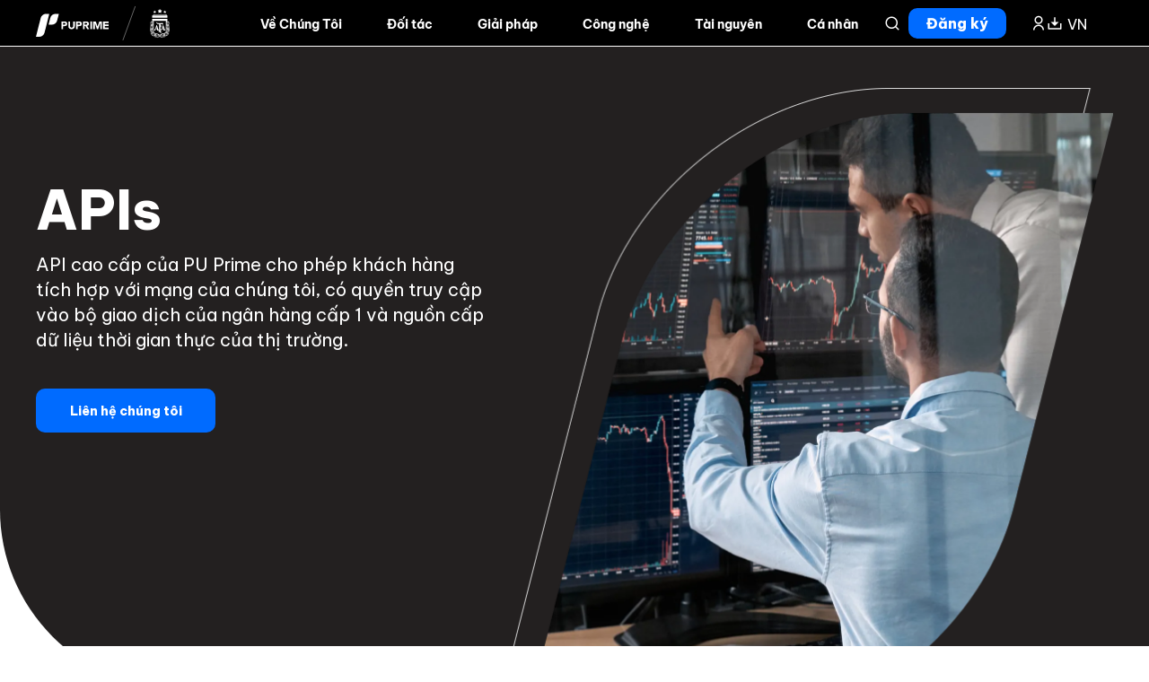

--- FILE ---
content_type: text/html; charset=UTF-8
request_url: https://vn.puprimepartners.com/apis/
body_size: 26276
content:
<!DOCTYPE html>
<html dir="ltr" lang="en-US" prefix="og: https://ogp.me/ns#">
<head>
	<!-- Google Tag Manager -->
    <script type="clspeedlazyloadscript">(function(w,d,s,l,i){w[l]=w[l]||[];w[l].push({'gtm.start':
    new Date().getTime(),event:'gtm.js'});var f=d.getElementsByTagName(s)[0],
    j=d.createElement(s),dl=l!='dataLayer'?'&l='+l:'';j.async=true;j.src=
    'https://www.googletagmanager.com/gtm.js?id='+i+dl;f.parentNode.insertBefore(j,f);
    })(window,document,'script','dataLayer','GTM-P2499MK');</script>
    <!-- End Google Tag Manager -->
	
	<!-- <meta name="description" content="API | Application Programming Interfaces | PU Prime | Puprime | More Than Trading" /> -->
	 	 
	<link href="https://fonts.gstatic.com/l/font?kit=ijwUs5PnXdA4ZZUA6Zd-m2FJXA&amp;skey=8887f17a62203d44&amp;v=v12" rel="stylesheet" /> 
	<link rel="preconnect" href="https://fonts.googleapis.com">
	<link rel="preconnect" href="https://fonts.gstatic.com" crossorigin>
	<link href="https://fonts.googleapis.com/css2?family=Be+Vietnam+Pro:ital,wght@0,100;0,200;0,300;0,400;0,500;0,600;0,700;0,800;0,900;1,100;1,200;1,300;1,400;1,500;1,600;1,700;1,800;1,900&display=swap" rel="stylesheet">
	<link rel="profile" href="https://gmpg.org/xfn/11" />

	<meta charset="UTF-8" />
	<link rel="profile" href="https://gmpg.org/xfn/11" />
	<meta name="viewport" content="width=device-width; initial-scale=1"/>	<!-- <link rel="icon" href="https://vn.puprimepartners.com/wp-content/themes/partner_new/pu_favicon.ico" type="image/x-icon" /> -->
	<link rel="icon" href="/pu_favicon.ico" type="image/x-icon" />
	<link rel="pingback" href="https://vn.puprimepartners.com/xmlrpc.php" />
	<link rel="alternate" type="application/rss+xml" title="Puprime | More Than Trading" href="https://vn.puprimepartners.com/feed/" />
	<link rel="alternate" type="application/atom+xml" title="Puprime | More Than Trading" href="https://vn.puprimepartners.com/feed/atom/" />
			<!--[if lt IE 9]>
		<script type="clspeedlazyloadscript" data-clspeed-src="http://html5shim.googlecode.com/svn/trunk/html5.js"></script>
	<![endif]-->
	<script no-lazy-script>if(navigator.userAgent.match(/MSIE|Internet Explorer/i)||navigator.userAgent.match(/Trident\/7\..*?rv:11/i)){var href=document.location.href;if(!href.match(/[?&]noclspeed/)){if(href.indexOf("?")==-1){if(href.indexOf("#")==-1){document.location.href=href+"?noclspeed=1"}else{document.location.href=href.replace("#","?noclspeed=1#")}}else{if(href.indexOf("#")==-1){document.location.href=href+"&noclspeed=1"}else{document.location.href=href.replace("#","&noclspeed=1#")}}}}</script><script no-lazy-script>(()=>{class ClspeedLazyLoadScripts{constructor(){this.v="2.0.3",this.userEvents=["keydown","keyup","mousedown","mouseup","mousemove","mouseover","mouseenter","mouseout","mouseleave","touchmove","touchstart","touchend","touchcancel","wheel","click","dblclick","input","visibilitychange"],this.attributeEvents=["onblur","onclick","oncontextmenu","ondblclick","onfocus","onmousedown","onmouseenter","onmouseleave","onmousemove","onmouseout","onmouseover","onmouseup","onmousewheel","onscroll","onsubmit"]}async star(){this.csp(),this.page(),/iP(ad|hone)/.test(navigator.userAgent)&&this.iosTocuch(),this.bindEvent(),this.editEventListener(this),this.setObserver(),this.rewriteOnclick(this),this.loadJquery(this),this.preconnectList(),await Promise.all([this.firstInteractionEnd(),this.domDone()]),this.lastBreath=Date.now(),this.domStar(this),this.domWrite(),this.typeClass(),this.preloadScripts(),this.MjsList(),await this.recursionScript(this.delayedScripts.normal),await this.recursionScript(this.delayedScripts.defer),await this.recursionScript(this.delayedScripts.async),this.loadEventListener("domReady"),await this.interactiveState(),await this.jsLoad(),await this.loadCl(),this.loadEventListener("windowLoad"),await this.completeState(),window.dispatchEvent(new Event("clspeed-allScriptsLoaded")),this.everythingLoaded=!0,this.lastTouchEnd&&await new Promise((t=>setTimeout(t,500-Date.now()+this.lastTouchEnd))),this.unObserver(),this.loadEventListener("all"),this.unBindEvent(),this.removePreLink()}csp(){this.CSPIssue=sessionStorage.getItem("clCSPIssue"),document.addEventListener("securitypolicyviolation",(t=>{if(this.CSPIssue||"script-src-elem"!==t.violatedDirective||"data"!==t.blockedURI){this.CSPIssue=true,sessionStorage.setItem("clCSPIssue",true)}}),{isCl:true})}page(){window.addEventListener("pageshow",(t=>{this.persisted=t.persisted;this.realWindowLoadedFired=true;}),{isCl:true}),window.addEventListener("pagehide",(()=>{this.onFirstUserAction=null}),{isCl:true})}iosTocuch(){let t;function e(e){t=e}window.addEventListener("touchstart",e,{isCl:true}),window.addEventListener("touchend",(function i(o){const deltaX=Math.abs(o.changedTouches[0].pageX-t.changedTouches[0].pageX);const deltaY=Math.abs(o.changedTouches[0].pageY-t.changedTouches[0].pageY);const timeDiff=o.timeStamp-t.timeStamp;if(deltaX<10&&deltaY<10&&timeDiff<200){o.target.dispatchEvent(new PointerEvent("click",{target:o.target,bubbles:true,cancelable:true,detail:false})),event.preventDefault(),window.removeEventListener("touchstart",e,{isCl:true}),window.removeEventListener("touchend",i,{isCl:true})}}),{isCl:true})}firstInteraction(t){if(!this.userActionTriggered){if(t.type==="mousemove"){if(!this.firstMousemoveIgnored){this.firstMousemoveIgnored=true}else{this.userActionTriggered=true;this.onFirstUserAction?.()}}else if(!["keyup","mouseover","mouseout"].includes(t.type)){this.userActionTriggered=true;this.onFirstUserAction?.()}}if(t.type==="click"){t.preventDefault()}if(this.savedUserEvents.length>0){t.stopPropagation();t.stopImmediatePropagation()}if(t.type==="touchend"&&this.lastEvent==="touchstart"){this.lastTouchEnd=Date.now()}if(t.type==="click"){this.lastTouchEnd=0}this.lastEvent=t.type,this.savedUserEvents.push(t)}bindEvent(){this.savedUserEvents=[];this.userEventHandler=this.firstInteraction.bind(this);this.userEvents.forEach((t=>window.addEventListener(t,this.userEventHandler,{passive:false,isCl:true})))}unBindEvent(){this.userEvents.forEach((t=>window.removeEventListener(t,this.userEventHandler,{passive:false,isCl:true})));this.savedUserEvents.forEach((t=>{t.target.dispatchEvent(new window[t.constructor.name](t.type,t))}))}setObserver(){this.eventsMutationObserver=new MutationObserver((t=>{const e="return false";for(const i of t){if("attributes"===i.type){const t=i.target.getAttribute(i.attributeName);if(t&&t!==e){i.target.setAttribute("data-clspeed-"+i.attributeName,t);i.target["clspeed"+i.attributeName]=new Function("event",t);i.target.setAttribute(i.attributeName,e)}}else if("childList"===i.type){i.addedNodes.forEach((t=>{if(t.nodeType===Node.ELEMENT_NODE){for(const i of t.attributes){if(this.attributeEvents.includes(i.name)&&i.value&&""!==i.value){t.setAttribute("data-clspeed-"+i.name,i.value);t["clspeed"+i.name]=new Function("event",i.value);t.setAttribute(i.name,e)}}}}))}}})),this.eventsMutationObserver.observe(document,{subtree:true,childList:true,attributeFilter:this.attributeEvents})}unObserver(){this.eventsMutationObserver.disconnect(),this.attributeEvents.forEach((t=>{document.querySelectorAll("[data-clspeed-"+t+"]").forEach((e=>{e.setAttribute(t,e.getAttribute("data-clspeed-"+t));e.removeAttribute("data-clspeed-"+t)}))}))}rewriteOnclick(t){Object.defineProperty(HTMLElement.prototype,"onclick",{get(){return this.clspeedonclick||null},set(e){this.clspeedonclick=e,this.setAttribute(t.everythingLoaded?"onclick":"data-clspeed-onclick","this.clspeedonclick(event)")}})}domStar(t){function e(e,i){let o=e[i];e[i]=null,Object.defineProperty(e,i,{get:()=>o,set(s){t.everythingLoaded?o=s:e["clspeed"+i]=o=s}})}e(document,"onreadystatechange"),e(window,"onload"),e(window,"onpageshow");try{Object.defineProperty(document,"readyState",{get:()=>t.clspeedReadyState,set(e){t.clspeedReadyState=e},configurable:true}),document.readyState="loading"}catch(t){console.log("Cl readyState conflict, bypassing")}}editEventListener(t){this.originalAddEventListener=EventTarget.prototype.addEventListener;this.originalRemoveEventListener=EventTarget.prototype.removeEventListener;this.savedEventListeners=[];EventTarget.prototype.addEventListener=function(e,i,o){o&&o.isCl||!t.isSpecialEvent(e,this)&&!t.userEvents.includes(e)||t.isSpecialEvent(e,this)&&!t.userActionTriggered||e.startsWith("clspeed-")||t.everythingLoaded?t.originalAddEventListener.call(this,e,i,o):t.savedEventListeners.push({target:this,remove:false,type:e,func:i,options:o})};EventTarget.prototype.removeEventListener=function(e,i,o){o&&o.isCl||!t.isSpecialEvent(e,this)&&!t.userEvents.includes(e)||t.isSpecialEvent(e,this)&&!t.userActionTriggered||e.startsWith("clspeed-")||t.everythingLoaded?t.originalRemoveEventListener.call(this,e,i,o):t.savedEventListeners.push({target:this,remove:true,type:e,func:i,options:o})}}loadEventListener(t){if(t==="all"){EventTarget.prototype.addEventListener=this.originalAddEventListener;EventTarget.prototype.removeEventListener=this.originalRemoveEventListener}this.savedEventListeners=this.savedEventListeners.filter((e)=>{let i=e.type;let o=e.target||window;if("domReady"===t&&"DOMContentLoaded"!==i&&"readystatechange"!==i){return true}if("windowLoad"===t&&"load"!==i&&"readystatechange"!==i&&"pageshow"!==i){return true}if(this.isSpecialEvent(i,o)){i="clspeed-"+i}if(e.remove){o.removeEventListener(i,e.func,e.options)}else{o.addEventListener(i,e.func,e.options)}return false})}loadJquery(t){let e;function i(e){return t.everythingLoaded?e:e.split(" ").map((t=>"load"===t||t.startsWith("load.")?"clspeed-jquery-load":t)).join(" ")}function o(o){function s(e){const s=o.fn[e];o.fn[e]=o.fn.init.prototype[e]=function(){return this[0]===window&&t.userActionTriggered&&("string"==typeof arguments[0]||arguments[0]instanceof String?arguments[0]=i(arguments[0]):"object"==typeof arguments[0]&&Object.keys(arguments[0]).forEach((t=>{const e=arguments[0][t];delete arguments[0][t],arguments[0][i(t)]=e}))),s.apply(this,arguments),this}}if(o&&o.fn&&!t.allJQueries.includes(o)){const e={DOMContentLoaded:[],"clspeed-DOMContentLoaded":[]};for(const t in e)document.addEventListener(t,(()=>{e[t].forEach((t=>t()))}),{isCl:true});o.fn.ready=o.fn.init.prototype.ready=function(i){function s(){parseInt(o.fn.jquery)>2?setTimeout((()=>i.bind(document)(o))):i.bind(document)(o)}return t.realDomReadyFired?!t.userActionTriggered||t.fauxDomReadyFired?s():e["clspeed-DOMContentLoaded"].push(s):e.DOMContentLoaded.push(s),o([])},s("on"),s("one"),s("off"),t.allJQueries.push(o)}e=o}t.allJQueries=[],o(window.jQuery),Object.defineProperty(window,"jQuery",{get:()=>e,set(t){o(t)}})}domWrite(){const t=new Map;document.write=document.writeln=function(e){const i=document.currentScript;const o=document.createRange();const s=i.parentElement;let n=t.get(i);void 0===n&&(n=i.nextSibling,t.set(i,n));const c=document.createDocumentFragment();o.setStart(c,0),c.appendChild(o.createContextualFragment(e)),s.insertBefore(c,n)}}async firstInteractionEnd(){return new Promise((t=>{this.userActionTriggered?t():this.onFirstUserAction=t}))}async domDone(){return new Promise((t=>{document.addEventListener("DOMContentLoaded",(()=>{this.realDomReadyFired=true;t()}),{isCl:true})}))}async loadCl(){return this.realWindowLoadedFired?Promise.resolve():new Promise((t=>{window.addEventListener("load",t,{isCl:true})}))}MjsList(){this.pendingScripts=[];this.scriptsMutationObserver=new MutationObserver((t=>{for(const e of t)e.addedNodes.forEach((t=>{"SCRIPT"!==t.tagName||t.noModule||t.isClSpeed||this.pendingScripts.push({script:t,promise:new Promise((e=>{const i=()=>{const i=this.pendingScripts.findIndex((e=>e.script===t));i>=0&&this.pendingScripts.splice(i,1),e()};t.addEventListener("load",i,{isCl:true}),t.addEventListener("error",i,{isCl:true}),setTimeout(i,1e3)}))})}))})),this.scriptsMutationObserver.observe(document,{childList:true,subtree:true})}async jsLoad(){await this.JsLoadOrder();if(this.pendingScripts.length>0){await this.pendingScripts[0].promise;await this.jsLoad()}else{this.scriptsMutationObserver.disconnect()}}typeClass(){this.delayedScripts={normal:[],async:[],defer:[]},document.querySelectorAll("script[type$=clspeedlazyloadscript]").forEach((t=>{const hasDataSrc=t.hasAttribute("data-clspeed-src");const hasAsync=t.hasAttribute("async")&&t.async!==false;const hasDefer=t.hasAttribute("defer")&&(t.defer!==false||t.getAttribute("data-clspeed-type")==="module");if(hasDataSrc){if(hasAsync){this.delayedScripts.async.push(t)}else if(hasDefer){this.delayedScripts.defer.push(t)}else{this.delayedScripts.normal.push(t)}}else{this.delayedScripts.normal.push(t)}}))}async preconnectList(){await this.domDone();let t=[];document.querySelectorAll("script[type$=clspeedlazyloadscript][data-clspeed-src]").forEach((e=>{let i=e.getAttribute("data-clspeed-src");if(i&&!i.startsWith("data:")){i.startsWith("//")&&(i=location.protocol+i);try{const o=new URL(i).origin;o!==location.origin&&t.push({src:o,crossOrigin:e.crossOrigin||"module"===e.getAttribute("data-clspeed-type")})}catch(t){}}})),t=[...new Map(t.map((t=>[JSON.stringify(t),t]))).values()],this.preconnectExe(t,"preconnect")}async loadAndInvoke(t){await this.vacateThread();if(!0!==t.noModule||!("noModule"in HTMLScriptElement.prototype)){return new Promise((e=>{let i;function o(){(i||t).setAttribute("data-clspeed-status","executed"),e()}try{if(navigator.userAgent.includes("Firefox/")||""===navigator.vendor||this.CSPIssue){i=document.createElement("script");[...t.attributes].forEach((t=>{let e=t.nodeName;if(e!=="type"){if("data-clspeed-type"===e){e="type"}else if("data-clspeed-src"===e){e="src"}i.setAttribute(e,t.nodeValue)}}));if(t.text){i.text=t.text}if(t.nonce){i.nonce=t.nonce}if(i.hasAttribute("src")){i.addEventListener("load",o,{isCl:true});i.addEventListener("error",(()=>{i.setAttribute("data-clspeed-status","failed-network");e()}),{isCl:true});setTimeout(()=>{i.isConnected||e()},1)}else{i.text=t.text;o()}i.isClSpeed=!0;t.parentNode.replaceChild(i,t)}else{const i=t.getAttribute("data-clspeed-type");const s=t.getAttribute("data-clspeed-src");if(i){t.type=i;t.removeAttribute("data-clspeed-type")}else{t.removeAttribute("type")}t.addEventListener("load",o,{isCl:true});t.addEventListener("error",(i=>{if(this.CSPIssue&&i.target.src.startsWith("data:")){console.log("CSP fallback activated");t.removeAttribute("src");this.loadAndInvoke(t).then(e)}else{t.setAttribute("data-clspeed-status","failed-network");e()}}),{isCl:true});if(s){t.fetchPriority="high";t.removeAttribute("data-clspeed-src");t.src=s}else{t.src="data:text/javascript;base64,"+window.btoa(unescape(encodeURIComponent(t.text)))}}}catch(i){t.setAttribute("data-clspeed-status","failed-transform"),e()}}))}else{t.setAttribute("data-clspeed-status","skipped")}}async recursionScript(t){const e=t.shift();if(e){if(e.isConnected){await this.loadAndInvoke(e)}return this.recursionScript(t)}else{return Promise.resolve()}}preloadScripts(){this.preconnectExe([...this.delayedScripts.normal,...this.delayedScripts.defer,...this.delayedScripts.async],"preload")}preconnectExe(t,e){this.trash=this.trash||[];let i=!0;var o=document.createDocumentFragment();t.forEach((t=>{const s=t.getAttribute&&t.getAttribute("data-clspeed-src")||t.src;if(s&&!s.startsWith("data:")){const n=document.createElement("link");n.href=s,n.rel=e,"preconnect"!==e&&(n.as="script",n.fetchPriority=i?"high":"low"),t.getAttribute&&"module"===t.getAttribute("data-clspeed-type")&&(n.crossOrigin=!0),t.crossOrigin&&(n.crossOrigin=t.crossOrigin),t.integrity&&(n.integrity=t.integrity),t.nonce&&(n.nonce=t.nonce),o.appendChild(n),this.trash.push(n),i=!1}})),document.head.appendChild(o)}removePreLink(){this.trash.forEach((t=>t.remove()))}async interactiveState(){try{document.readyState="interactive"}catch(t){}this.fauxDomReadyFired=true;try{await this.vacateThread(),document.dispatchEvent(new Event("clspeed-readystatechange")),await this.vacateThread(),document.clspeedonreadystatechange&&document.clspeedonreadystatechange(),await this.vacateThread(),document.dispatchEvent(new Event("clspeed-DOMContentLoaded")),await this.vacateThread(),window.dispatchEvent(new Event("clspeed-DOMContentLoaded"))}catch(t){console.error(t)}}async completeState(){try{document.readyState="complete"}catch(t){}try{await this.vacateThread(),document.dispatchEvent(new Event("clspeed-readystatechange")),await this.vacateThread(),document.clspeedonreadystatechange&&document.clspeedonreadystatechange(),await this.vacateThread(),window.dispatchEvent(new Event("clspeed-load")),await this.vacateThread(),window.clspeedonload&&window.clspeedonload(),await this.vacateThread(),this.allJQueries.forEach((t=>t(window).trigger("clspeed-jquery-load"))),await this.vacateThread();const t=new Event("clspeed-pageshow");t.persisted=this.persisted,window.dispatchEvent(t),await this.vacateThread(),window.clspeedonpageshow&&window.clspeedonpageshow({persisted:this.persisted})}catch(t){console.error(t)}}async vacateThread(){Date.now()-this.lastBreath>45&&(await this.JsLoadOrder(),this.lastBreath=Date.now())}async JsLoadOrder(){return document.hidden?new Promise((t=>setTimeout(t))):new Promise((t=>requestAnimationFrame(t)))}isSpecialEvent(t,e){return e===document&&"readystatechange"===t||e===document&&"DOMContentLoaded"===t||e===window&&"DOMContentLoaded"===t||e===window&&"load"===t||e===window&&"pageshow"===t}static run(){(new ClspeedLazyLoadScripts).star()}}ClspeedLazyLoadScripts.run()})();</script>
	<style>img:is([sizes="auto" i], [sizes^="auto," i]) { contain-intrinsic-size: 3000px 1500px }</style>
	
		<!-- All in One SEO 4.9.0 - aioseo.com -->
		<title>API | Application Programming Interfaces | PU Prime</title>
	<meta name="description" content="PU Prime’s advanced APIs allow clients to integrate with our network, gaining access to trading suites of tier-1 banks and real-time data feeds of the markets." />
	<meta name="robots" content="max-image-preview:large" />
	<link rel="canonical" href="https://vn.puprimepartners.com/apis/" />
	<meta name="generator" content="All in One SEO (AIOSEO) 4.9.0" />
		<meta property="og:locale" content="en_US" />
		<meta property="og:site_name" content="Puprime | More Than Trading | Puprime | More Than Trading" />
		<meta property="og:type" content="article" />
		<meta property="og:title" content="API | Application Programming Interfaces | PU Prime" />
		<meta property="og:description" content="PU Prime’s advanced APIs allow clients to integrate with our network, gaining access to trading suites of tier-1 banks and real-time data feeds of the markets." />
		<meta property="og:url" content="https://vn.puprimepartners.com/apis/" />
		<meta property="article:published_time" content="2023-05-19T07:42:32+00:00" />
		<meta property="article:modified_time" content="2023-10-26T08:37:17+00:00" />
		<meta name="twitter:card" content="summary" />
		<meta name="twitter:title" content="API | Application Programming Interfaces | PU Prime" />
		<meta name="twitter:description" content="PU Prime’s advanced APIs allow clients to integrate with our network, gaining access to trading suites of tier-1 banks and real-time data feeds of the markets." />
		<script type="application/ld+json" class="aioseo-schema">
			{"@context":"https:\/\/schema.org","@graph":[{"@type":"BreadcrumbList","@id":"https:\/\/vn.puprimepartners.com\/apis\/#breadcrumblist","itemListElement":[{"@type":"ListItem","@id":"https:\/\/vn.puprimepartners.com#listItem","position":1,"name":"Home","item":"https:\/\/vn.puprimepartners.com","nextItem":{"@type":"ListItem","@id":"https:\/\/vn.puprimepartners.com\/apis\/#listItem","name":"APIS"}},{"@type":"ListItem","@id":"https:\/\/vn.puprimepartners.com\/apis\/#listItem","position":2,"name":"APIS","previousItem":{"@type":"ListItem","@id":"https:\/\/vn.puprimepartners.com#listItem","name":"Home"}}]},{"@type":"Organization","@id":"https:\/\/vn.puprimepartners.com\/#organization","name":"Puprime | More Than Trading","description":"Puprime | More Than Trading","url":"https:\/\/vn.puprimepartners.com\/"},{"@type":"WebPage","@id":"https:\/\/vn.puprimepartners.com\/apis\/#webpage","url":"https:\/\/vn.puprimepartners.com\/apis\/","name":"API | Application Programming Interfaces | PU Prime","description":"PU Prime\u2019s advanced APIs allow clients to integrate with our network, gaining access to trading suites of tier-1 banks and real-time data feeds of the markets.","inLanguage":"en-US","isPartOf":{"@id":"https:\/\/vn.puprimepartners.com\/#website"},"breadcrumb":{"@id":"https:\/\/vn.puprimepartners.com\/apis\/#breadcrumblist"},"datePublished":"2023-05-19T07:42:32+00:00","dateModified":"2023-10-26T08:37:17+00:00"},{"@type":"WebSite","@id":"https:\/\/vn.puprimepartners.com\/#website","url":"https:\/\/vn.puprimepartners.com\/","name":"Puprime | More Than Trading","description":"Puprime | More Than Trading","inLanguage":"en-US","publisher":{"@id":"https:\/\/vn.puprimepartners.com\/#organization"}}]}
		</script>
		<!-- All in One SEO -->

<link rel='dns-prefetch' href='//static.addtoany.com' />
<link href='//hb.wpmucdn.com' rel='preconnect' />
<script type="clspeedlazyloadscript" data-clspeed-type="text/javascript">
/* <![CDATA[ */
window._wpemojiSettings = {"baseUrl":"https:\/\/s.w.org\/images\/core\/emoji\/16.0.1\/72x72\/","ext":".png","svgUrl":"https:\/\/s.w.org\/images\/core\/emoji\/16.0.1\/svg\/","svgExt":".svg","source":{"concatemoji":"https:\/\/vn.puprimepartners.com\/wp-includes\/js\/wp-emoji-release.min.js?ver=6.8.3"}};
/*! This file is auto-generated */
!function(s,n){var o,i,e;function c(e){try{var t={supportTests:e,timestamp:(new Date).valueOf()};sessionStorage.setItem(o,JSON.stringify(t))}catch(e){}}function p(e,t,n){e.clearRect(0,0,e.canvas.width,e.canvas.height),e.fillText(t,0,0);var t=new Uint32Array(e.getImageData(0,0,e.canvas.width,e.canvas.height).data),a=(e.clearRect(0,0,e.canvas.width,e.canvas.height),e.fillText(n,0,0),new Uint32Array(e.getImageData(0,0,e.canvas.width,e.canvas.height).data));return t.every(function(e,t){return e===a[t]})}function u(e,t){e.clearRect(0,0,e.canvas.width,e.canvas.height),e.fillText(t,0,0);for(var n=e.getImageData(16,16,1,1),a=0;a<n.data.length;a++)if(0!==n.data[a])return!1;return!0}function f(e,t,n,a){switch(t){case"flag":return n(e,"\ud83c\udff3\ufe0f\u200d\u26a7\ufe0f","\ud83c\udff3\ufe0f\u200b\u26a7\ufe0f")?!1:!n(e,"\ud83c\udde8\ud83c\uddf6","\ud83c\udde8\u200b\ud83c\uddf6")&&!n(e,"\ud83c\udff4\udb40\udc67\udb40\udc62\udb40\udc65\udb40\udc6e\udb40\udc67\udb40\udc7f","\ud83c\udff4\u200b\udb40\udc67\u200b\udb40\udc62\u200b\udb40\udc65\u200b\udb40\udc6e\u200b\udb40\udc67\u200b\udb40\udc7f");case"emoji":return!a(e,"\ud83e\udedf")}return!1}function g(e,t,n,a){var r="undefined"!=typeof WorkerGlobalScope&&self instanceof WorkerGlobalScope?new OffscreenCanvas(300,150):s.createElement("canvas"),o=r.getContext("2d",{willReadFrequently:!0}),i=(o.textBaseline="top",o.font="600 32px Arial",{});return e.forEach(function(e){i[e]=t(o,e,n,a)}),i}function t(e){var t=s.createElement("script");t.src=e,t.defer=!0,s.head.appendChild(t)}"undefined"!=typeof Promise&&(o="wpEmojiSettingsSupports",i=["flag","emoji"],n.supports={everything:!0,everythingExceptFlag:!0},e=new Promise(function(e){s.addEventListener("DOMContentLoaded",e,{once:!0})}),new Promise(function(t){var n=function(){try{var e=JSON.parse(sessionStorage.getItem(o));if("object"==typeof e&&"number"==typeof e.timestamp&&(new Date).valueOf()<e.timestamp+604800&&"object"==typeof e.supportTests)return e.supportTests}catch(e){}return null}();if(!n){if("undefined"!=typeof Worker&&"undefined"!=typeof OffscreenCanvas&&"undefined"!=typeof URL&&URL.createObjectURL&&"undefined"!=typeof Blob)try{var e="postMessage("+g.toString()+"("+[JSON.stringify(i),f.toString(),p.toString(),u.toString()].join(",")+"));",a=new Blob([e],{type:"text/javascript"}),r=new Worker(URL.createObjectURL(a),{name:"wpTestEmojiSupports"});return void(r.onmessage=function(e){c(n=e.data),r.terminate(),t(n)})}catch(e){}c(n=g(i,f,p,u))}t(n)}).then(function(e){for(var t in e)n.supports[t]=e[t],n.supports.everything=n.supports.everything&&n.supports[t],"flag"!==t&&(n.supports.everythingExceptFlag=n.supports.everythingExceptFlag&&n.supports[t]);n.supports.everythingExceptFlag=n.supports.everythingExceptFlag&&!n.supports.flag,n.DOMReady=!1,n.readyCallback=function(){n.DOMReady=!0}}).then(function(){return e}).then(function(){var e;n.supports.everything||(n.readyCallback(),(e=n.source||{}).concatemoji?t(e.concatemoji):e.wpemoji&&e.twemoji&&(t(e.twemoji),t(e.wpemoji)))}))}((window,document),window._wpemojiSettings);
/* ]]> */
</script>
<style id='wp-emoji-styles-inline-css' type='text/css'>

	img.wp-smiley, img.emoji {
		display: inline !important;
		border: none !important;
		box-shadow: none !important;
		height: 1em !important;
		width: 1em !important;
		margin: 0 0.07em !important;
		vertical-align: -0.1em !important;
		background: none !important;
		padding: 0 !important;
	}
</style>
<link rel='stylesheet' id='wp-block-library-css' href='https://vn.puprimepartners.com/wp-includes/css/dist/block-library/style.min.css?ver=6.8.3' type='text/css' media='all' />
<style id='classic-theme-styles-inline-css' type='text/css'>
/*! This file is auto-generated */
.wp-block-button__link{color:#fff;background-color:#32373c;border-radius:9999px;box-shadow:none;text-decoration:none;padding:calc(.667em + 2px) calc(1.333em + 2px);font-size:1.125em}.wp-block-file__button{background:#32373c;color:#fff;text-decoration:none}
</style>
<link rel='stylesheet' id='aioseo/css/src/vue/standalone/blocks/table-of-contents/global.scss-css' href='https://vn.puprimepartners.com/wp-content/plugins/all-in-one-seo-pack/dist/Lite/assets/css/table-of-contents/global.e90f6d47.css?ver=4.9.0' type='text/css' media='all' />
<style id='global-styles-inline-css' type='text/css'>
:root{--wp--preset--aspect-ratio--square: 1;--wp--preset--aspect-ratio--4-3: 4/3;--wp--preset--aspect-ratio--3-4: 3/4;--wp--preset--aspect-ratio--3-2: 3/2;--wp--preset--aspect-ratio--2-3: 2/3;--wp--preset--aspect-ratio--16-9: 16/9;--wp--preset--aspect-ratio--9-16: 9/16;--wp--preset--color--black: #000000;--wp--preset--color--cyan-bluish-gray: #abb8c3;--wp--preset--color--white: #ffffff;--wp--preset--color--pale-pink: #f78da7;--wp--preset--color--vivid-red: #cf2e2e;--wp--preset--color--luminous-vivid-orange: #ff6900;--wp--preset--color--luminous-vivid-amber: #fcb900;--wp--preset--color--light-green-cyan: #7bdcb5;--wp--preset--color--vivid-green-cyan: #00d084;--wp--preset--color--pale-cyan-blue: #8ed1fc;--wp--preset--color--vivid-cyan-blue: #0693e3;--wp--preset--color--vivid-purple: #9b51e0;--wp--preset--gradient--vivid-cyan-blue-to-vivid-purple: linear-gradient(135deg,rgba(6,147,227,1) 0%,rgb(155,81,224) 100%);--wp--preset--gradient--light-green-cyan-to-vivid-green-cyan: linear-gradient(135deg,rgb(122,220,180) 0%,rgb(0,208,130) 100%);--wp--preset--gradient--luminous-vivid-amber-to-luminous-vivid-orange: linear-gradient(135deg,rgba(252,185,0,1) 0%,rgba(255,105,0,1) 100%);--wp--preset--gradient--luminous-vivid-orange-to-vivid-red: linear-gradient(135deg,rgba(255,105,0,1) 0%,rgb(207,46,46) 100%);--wp--preset--gradient--very-light-gray-to-cyan-bluish-gray: linear-gradient(135deg,rgb(238,238,238) 0%,rgb(169,184,195) 100%);--wp--preset--gradient--cool-to-warm-spectrum: linear-gradient(135deg,rgb(74,234,220) 0%,rgb(151,120,209) 20%,rgb(207,42,186) 40%,rgb(238,44,130) 60%,rgb(251,105,98) 80%,rgb(254,248,76) 100%);--wp--preset--gradient--blush-light-purple: linear-gradient(135deg,rgb(255,206,236) 0%,rgb(152,150,240) 100%);--wp--preset--gradient--blush-bordeaux: linear-gradient(135deg,rgb(254,205,165) 0%,rgb(254,45,45) 50%,rgb(107,0,62) 100%);--wp--preset--gradient--luminous-dusk: linear-gradient(135deg,rgb(255,203,112) 0%,rgb(199,81,192) 50%,rgb(65,88,208) 100%);--wp--preset--gradient--pale-ocean: linear-gradient(135deg,rgb(255,245,203) 0%,rgb(182,227,212) 50%,rgb(51,167,181) 100%);--wp--preset--gradient--electric-grass: linear-gradient(135deg,rgb(202,248,128) 0%,rgb(113,206,126) 100%);--wp--preset--gradient--midnight: linear-gradient(135deg,rgb(2,3,129) 0%,rgb(40,116,252) 100%);--wp--preset--font-size--small: 13px;--wp--preset--font-size--medium: 20px;--wp--preset--font-size--large: 36px;--wp--preset--font-size--x-large: 42px;--wp--preset--spacing--20: 0.44rem;--wp--preset--spacing--30: 0.67rem;--wp--preset--spacing--40: 1rem;--wp--preset--spacing--50: 1.5rem;--wp--preset--spacing--60: 2.25rem;--wp--preset--spacing--70: 3.38rem;--wp--preset--spacing--80: 5.06rem;--wp--preset--shadow--natural: 6px 6px 9px rgba(0, 0, 0, 0.2);--wp--preset--shadow--deep: 12px 12px 50px rgba(0, 0, 0, 0.4);--wp--preset--shadow--sharp: 6px 6px 0px rgba(0, 0, 0, 0.2);--wp--preset--shadow--outlined: 6px 6px 0px -3px rgba(255, 255, 255, 1), 6px 6px rgba(0, 0, 0, 1);--wp--preset--shadow--crisp: 6px 6px 0px rgba(0, 0, 0, 1);}:where(.is-layout-flex){gap: 0.5em;}:where(.is-layout-grid){gap: 0.5em;}body .is-layout-flex{display: flex;}.is-layout-flex{flex-wrap: wrap;align-items: center;}.is-layout-flex > :is(*, div){margin: 0;}body .is-layout-grid{display: grid;}.is-layout-grid > :is(*, div){margin: 0;}:where(.wp-block-columns.is-layout-flex){gap: 2em;}:where(.wp-block-columns.is-layout-grid){gap: 2em;}:where(.wp-block-post-template.is-layout-flex){gap: 1.25em;}:where(.wp-block-post-template.is-layout-grid){gap: 1.25em;}.has-black-color{color: var(--wp--preset--color--black) !important;}.has-cyan-bluish-gray-color{color: var(--wp--preset--color--cyan-bluish-gray) !important;}.has-white-color{color: var(--wp--preset--color--white) !important;}.has-pale-pink-color{color: var(--wp--preset--color--pale-pink) !important;}.has-vivid-red-color{color: var(--wp--preset--color--vivid-red) !important;}.has-luminous-vivid-orange-color{color: var(--wp--preset--color--luminous-vivid-orange) !important;}.has-luminous-vivid-amber-color{color: var(--wp--preset--color--luminous-vivid-amber) !important;}.has-light-green-cyan-color{color: var(--wp--preset--color--light-green-cyan) !important;}.has-vivid-green-cyan-color{color: var(--wp--preset--color--vivid-green-cyan) !important;}.has-pale-cyan-blue-color{color: var(--wp--preset--color--pale-cyan-blue) !important;}.has-vivid-cyan-blue-color{color: var(--wp--preset--color--vivid-cyan-blue) !important;}.has-vivid-purple-color{color: var(--wp--preset--color--vivid-purple) !important;}.has-black-background-color{background-color: var(--wp--preset--color--black) !important;}.has-cyan-bluish-gray-background-color{background-color: var(--wp--preset--color--cyan-bluish-gray) !important;}.has-white-background-color{background-color: var(--wp--preset--color--white) !important;}.has-pale-pink-background-color{background-color: var(--wp--preset--color--pale-pink) !important;}.has-vivid-red-background-color{background-color: var(--wp--preset--color--vivid-red) !important;}.has-luminous-vivid-orange-background-color{background-color: var(--wp--preset--color--luminous-vivid-orange) !important;}.has-luminous-vivid-amber-background-color{background-color: var(--wp--preset--color--luminous-vivid-amber) !important;}.has-light-green-cyan-background-color{background-color: var(--wp--preset--color--light-green-cyan) !important;}.has-vivid-green-cyan-background-color{background-color: var(--wp--preset--color--vivid-green-cyan) !important;}.has-pale-cyan-blue-background-color{background-color: var(--wp--preset--color--pale-cyan-blue) !important;}.has-vivid-cyan-blue-background-color{background-color: var(--wp--preset--color--vivid-cyan-blue) !important;}.has-vivid-purple-background-color{background-color: var(--wp--preset--color--vivid-purple) !important;}.has-black-border-color{border-color: var(--wp--preset--color--black) !important;}.has-cyan-bluish-gray-border-color{border-color: var(--wp--preset--color--cyan-bluish-gray) !important;}.has-white-border-color{border-color: var(--wp--preset--color--white) !important;}.has-pale-pink-border-color{border-color: var(--wp--preset--color--pale-pink) !important;}.has-vivid-red-border-color{border-color: var(--wp--preset--color--vivid-red) !important;}.has-luminous-vivid-orange-border-color{border-color: var(--wp--preset--color--luminous-vivid-orange) !important;}.has-luminous-vivid-amber-border-color{border-color: var(--wp--preset--color--luminous-vivid-amber) !important;}.has-light-green-cyan-border-color{border-color: var(--wp--preset--color--light-green-cyan) !important;}.has-vivid-green-cyan-border-color{border-color: var(--wp--preset--color--vivid-green-cyan) !important;}.has-pale-cyan-blue-border-color{border-color: var(--wp--preset--color--pale-cyan-blue) !important;}.has-vivid-cyan-blue-border-color{border-color: var(--wp--preset--color--vivid-cyan-blue) !important;}.has-vivid-purple-border-color{border-color: var(--wp--preset--color--vivid-purple) !important;}.has-vivid-cyan-blue-to-vivid-purple-gradient-background{background: var(--wp--preset--gradient--vivid-cyan-blue-to-vivid-purple) !important;}.has-light-green-cyan-to-vivid-green-cyan-gradient-background{background: var(--wp--preset--gradient--light-green-cyan-to-vivid-green-cyan) !important;}.has-luminous-vivid-amber-to-luminous-vivid-orange-gradient-background{background: var(--wp--preset--gradient--luminous-vivid-amber-to-luminous-vivid-orange) !important;}.has-luminous-vivid-orange-to-vivid-red-gradient-background{background: var(--wp--preset--gradient--luminous-vivid-orange-to-vivid-red) !important;}.has-very-light-gray-to-cyan-bluish-gray-gradient-background{background: var(--wp--preset--gradient--very-light-gray-to-cyan-bluish-gray) !important;}.has-cool-to-warm-spectrum-gradient-background{background: var(--wp--preset--gradient--cool-to-warm-spectrum) !important;}.has-blush-light-purple-gradient-background{background: var(--wp--preset--gradient--blush-light-purple) !important;}.has-blush-bordeaux-gradient-background{background: var(--wp--preset--gradient--blush-bordeaux) !important;}.has-luminous-dusk-gradient-background{background: var(--wp--preset--gradient--luminous-dusk) !important;}.has-pale-ocean-gradient-background{background: var(--wp--preset--gradient--pale-ocean) !important;}.has-electric-grass-gradient-background{background: var(--wp--preset--gradient--electric-grass) !important;}.has-midnight-gradient-background{background: var(--wp--preset--gradient--midnight) !important;}.has-small-font-size{font-size: var(--wp--preset--font-size--small) !important;}.has-medium-font-size{font-size: var(--wp--preset--font-size--medium) !important;}.has-large-font-size{font-size: var(--wp--preset--font-size--large) !important;}.has-x-large-font-size{font-size: var(--wp--preset--font-size--x-large) !important;}
:where(.wp-block-post-template.is-layout-flex){gap: 1.25em;}:where(.wp-block-post-template.is-layout-grid){gap: 1.25em;}
:where(.wp-block-columns.is-layout-flex){gap: 2em;}:where(.wp-block-columns.is-layout-grid){gap: 2em;}
:root :where(.wp-block-pullquote){font-size: 1.5em;line-height: 1.6;}
</style>
<link rel='stylesheet' id='wp-pagenavi-css' href='https://vn.puprimepartners.com/wp-content/plugins/wp-pagenavi/pagenavi-css.css?ver=2.70' type='text/css' media='all' />
<link rel='stylesheet' id='addtoany-css' href='https://vn.puprimepartners.com/wp-content/plugins/add-to-any/addtoany.min.css?ver=1.16' type='text/css' media='all' />
<script type="text/javascript" src="https://vn.puprimepartners.com/wp-includes/js/jquery/jquery.min.js?ver=3.7.1" id="jquery-core-js"></script>
<script type="clspeedlazyloadscript" data-clspeed-type="text/javascript" data-clspeed-src="https://vn.puprimepartners.com/wp-includes/js/jquery/jquery-migrate.min.js?ver=3.4.1" id="jquery-migrate-js"></script>
<script type="clspeedlazyloadscript" data-clspeed-type="text/javascript" id="addtoany-core-js-before">
/* <![CDATA[ */
window.a2a_config=window.a2a_config||{};a2a_config.callbacks=[];a2a_config.overlays=[];a2a_config.templates={};
/* ]]> */
</script>
<script type="clspeedlazyloadscript" data-clspeed-type="text/javascript" defer data-clspeed-src="https://static.addtoany.com/menu/page.js" id="addtoany-core-js"></script>
<script type="clspeedlazyloadscript" data-clspeed-type="text/javascript" defer data-clspeed-src="https://vn.puprimepartners.com/wp-content/plugins/add-to-any/addtoany.min.js?ver=1.1" id="addtoany-jquery-js"></script>
<link rel="https://api.w.org/" href="https://vn.puprimepartners.com/wp-json/" /><link rel="alternate" title="JSON" type="application/json" href="https://vn.puprimepartners.com/wp-json/wp/v2/pages/8394" /><link rel="EditURI" type="application/rsd+xml" title="RSD" href="https://vn.puprimepartners.com/xmlrpc.php?rsd" />
<link rel='shortlink' href='https://vn.puprimepartners.com/?p=8394' />
<link rel="alternate" title="oEmbed (JSON)" type="application/json+oembed" href="https://vn.puprimepartners.com/wp-json/oembed/1.0/embed?url=https%3A%2F%2Fvn.puprimepartners.com%2Fapis%2F" />
<link rel="alternate" title="oEmbed (XML)" type="text/xml+oembed" href="https://vn.puprimepartners.com/wp-json/oembed/1.0/embed?url=https%3A%2F%2Fvn.puprimepartners.com%2Fapis%2F&#038;format=xml" />
 <style> .ppw-ppf-input-container { background-color: !important; padding: px!important; border-radius: px!important; } .ppw-ppf-input-container div.ppw-ppf-headline { font-size: px!important; font-weight: !important; color: !important; } .ppw-ppf-input-container div.ppw-ppf-desc { font-size: px!important; font-weight: !important; color: !important; } .ppw-ppf-input-container label.ppw-pwd-label { font-size: px!important; font-weight: !important; color: !important; } div.ppwp-wrong-pw-error { font-size: px!important; font-weight: !important; color: #dc3232!important; background: !important; } .ppw-ppf-input-container input[type='submit'] { color: !important; background: !important; } .ppw-ppf-input-container input[type='submit']:hover { color: !important; background: !important; } .ppw-ppf-desc-below { font-size: px!important; font-weight: !important; color: !important; } </style>  <style> .ppw-form { background-color: !important; padding: px!important; border-radius: px!important; } .ppw-headline.ppw-pcp-pf-headline { font-size: px!important; font-weight: !important; color: !important; } .ppw-description.ppw-pcp-pf-desc { font-size: px!important; font-weight: !important; color: !important; } .ppw-pcp-pf-desc-above-btn { display: block; } .ppw-pcp-pf-desc-below-form { font-size: px!important; font-weight: !important; color: !important; } .ppw-input label.ppw-pcp-password-label { font-size: px!important; font-weight: !important; color: !important; } .ppw-form input[type='submit'] { color: !important; background: !important; } .ppw-form input[type='submit']:hover { color: !important; background: !important; } div.ppw-error.ppw-pcp-pf-error-msg { font-size: px!important; font-weight: !important; color: #dc3232!important; background: !important; } </style> <script type="clspeedlazyloadscript">
	var htmlKey_v3='6LcrluMlAAAAAI6lkRwEqQJYgKMjP6YJIVV0cVw4';
	var htmlKey_v2='6LePflQmAAAAAArSrvBe77GZA-z9gcatHDzQtdYj';
	</script> 		<link rel="stylesheet" type="text/css" media="all" href="https://vn.puprimepartners.com/wp-content/themes/partner_new/reset.css" />
    <link rel="stylesheet" type="text/css" media="all" href="https://vn.puprimepartners.com/wp-content/themes/partner_new/font-awesome.css" />
    <link rel="stylesheet" type="text/css" media="all" href="https://vn.puprimepartners.com/wp-content/themes/partner_new/style.css?v=1769416836" />
    <link rel="stylesheet" type="text/css" media="all" href="https://vn.puprimepartners.com/wp-content/themes/partner_new/swiper.css?v=1769416836" />
			<script type="clspeedlazyloadscript" data-clspeed-type="text/javascript">
		var leadsform_api_url = "https://www.puprimeaffiliates.com/data/registerApi/leads_form.php";
	</script>
	<script type="clspeedlazyloadscript" data-clspeed-type="text/javascript" data-clspeed-src="https://vn.puprimepartners.com/wp-content/themes/partner_new/js/swiper.min.js"></script>
    <script src="//geoip-js.com/js/apis/geoip2/v2.1/geoip2.js" type="text/javascript"></script>
    <script type="text/javascript" src="https://vn.puprimepartners.com/wp-content/themes/partner_new/js/cookie.js?v=1769416836"></script>
    <script type="clspeedlazyloadscript" data-clspeed-type="text/javascript" data-clspeed-src="https://vn.puprimepartners.com/wp-content/themes/partner_new/js/myscript.js?v=1769416836"></script>
	<script type="clspeedlazyloadscript">
    let vau_data_platform_type = 'Web';

    
</script>

<script type="clspeedlazyloadscript" charset='UTF-8' data-clspeed-src="/wp-content/themes/partner_new/js/sensorsdata.min.js"></script>
<script type="clspeedlazyloadscript" data-clspeed-src="/wp-content/themes/partner_new/js/sensorsdata-web.js?v=1769416836"></script>
</head>

<body class="wp-singular page-template page-template-template_apIs page-template-template_apIs-php page page-id-8394 wp-theme-partner_new">
<!-- Google Tag Manager (noscript) -->
<noscript><iframe src="https://www.googletagmanager.com/ns.html?id=GTM-P2499MK"
height="0" width="0" style="display:none;visibility:hidden"></iframe></noscript>
<!-- End Google Tag Manager (noscript) -->
<style>
</style>
<style>
.home_window_wrapper_pop{ max-width:400px;width:95%;position:fixed; left:50%;transform:translate(-50%,0);top:200px; z-index:10000;border-radius:10px;box-shadow:0 0 1px;margin-top:0px;display:none;}
.home_window_content{background: #FFFFFF;border-radius:10px;width:100%;padding:35px 0;}
.home_window_content .close_button{ position: absolute;top:5px;right:5px;cursor: pointer;display:block;}
.home_window_content .close_button img{max-width:36px;}
.home_window_content .danger{display:block;margin:0 auto 10px;}
.home_window_content_text{width:100%;height: auto !important;height: auto !important;overflow-y:scroll;padding:0 40px;-webkit-overflow-scrolling: touch;direction: initial;}
.home_window_content_text p{color:#232020;font-size:16px;max-width:284px;width:100%;margin:0 auto 20px;direction: initial;}
.home_window_content_text p a{color:#006BFF;}
.home_window_content_text p a:hover{color:#004ABC;}
.home_window_content_text::-webkit-scrollbar{width:3px;height: 10px;right:-10px;}
.home_window_content_text::-webkit-scrollbar-thumb{background: #7e7e7e;border-radius: 0 20px 20px 20px;transition: 0.4s ease-in-out;}
.home_window_content_text::-webkit-scrollbar-track{display:none;}
.home_window_content_text::-webkit-scrollbar-track-piece{display:none;}
.home_window_content_text::-webkit-scrollbar-corner{display:none;}
.home_window_content_text .blue_button{margin: 0 auto;}
.home_window_content_text .buttons{padding-bottom:0 !important;}
.home_window_content_text .buttons .blue_button{max-width:100%;}


@media(max-width:768px){
	.one_popup .home_window_content_text,.two_popup .home_window_content_text{height:190px;}
}
@media(max-width:450px){
	.one_popup .home_window_content_text p,.two_popup .home_window_content_text p,.home_window_content_text ul li{font-size:14px;}
	.home_window_content{padding:30px 0;}
	.home_window_content_text{padding:0 20px;}
}
</style>

<script type="clspeedlazyloadscript" data-clspeed-type="text/javascript">
jQuery(document).ready(function($) {
    var popupQueue = [];
    var currentPopupIndex = 0;
    
    
    function buildPopupQueue(countryCode) {
        popupQueue = [];
        var popup_restrictions_five = getCookie('popup_restrictions_five');
        if (popup_restrictions_five !== '5') {
            if ($('.five_popup').length > 0) {
            popupQueue.push('.five_popup');
            }
        }
        
    }
    
    function shouldShowPopupForCountry(testValue, allowedValues) {
        var url = window.location.href.split('?')[1];
        if (url !== undefined) {
            var appid = url.indexOf('appid') !== -1 ? url.match(/appid/)[0] : '';
            var appidValue = url.indexOf('appid') !== -1 ? url.split('appid=')[1].split('&')[0] : '';
            if (appid === 'appid' && allowedValues.includes(appidValue)) {
                return true;
            }
        }
        return false;
    }
    
    function showNextPopup() {
        $('.home_window_wrapper_pop').hide();
        
        if (currentPopupIndex < popupQueue.length) {
            var nextPopup = popupQueue[currentPopupIndex];
            $(nextPopup).show();
            positionPopup();
        }
    }
    function positionPopup() {
        var width = $(window).width();
        var height = $(window).height();
        
        if (width <= 970 && height <= 450) {
            $('.home_window_wrapper_pop:visible')
                .animate({
                    top: "55px",
                    display: "block"
                }, 500);
            $(".home_window_wrapper_pop:visible .home_window_content_text").height('190');
        } else if (width <= 970) {
            $('.home_window_wrapper_pop:visible')
                .animate({
                    top: "160px",
                    display: "block"
                }, 500);
        } else {
            $('.home_window_wrapper_pop:visible')
                .animate({
                    top: "80px",
                    display: "block"
                }, 500);
        }
    }
    
    function handleResize() {
        
        if ($('.home_window_wrapper_pop:visible').length > 0) {
            positionPopup();
        }
    }
    
    function initPopups(countryCode) {
        buildPopupQueue(countryCode);
        
        if (popupQueue.length > 0) {
            showNextPopup();
        }
        
        $(".home_window_wrapper_pop .close_button").click(function() {
            var $popup = $(this).closest('.home_window_wrapper_pop');
            if ($popup.hasClass('popup_restrictions_five')) {
                setCookie('popup_restrictions_five', '5', '0.0208333');
            } 
           
            currentPopupIndex++;
            showNextPopup();
        });
        
        $(window).resize(handleResize);
    }
    
    function getCookie(name) {
        var value = "; " + document.cookie;
        var parts = value.split("; " + name + "=");
        if (parts.length == 2) return parts.pop().split(";").shift();
    }
    
    function setCookie(name, value, days) {
        var expires = "";
        if (days) {
            var date = new Date();
            date.setTime(date.getTime() + (days * 24 * 60 * 60 * 1000));
            expires = "; expires=" + date.toUTCString();
        }
        document.cookie = name + "=" + (value || "") + expires + "; path=/";
    }
    initPopups('');
    
});
</script>
<style>
 .popups{background: url(/wp-content/themes/partner_new/images/popups_Banner.webp?v=4) center no-repeat;background-size: cover; border-bottom: 3px solid #004ABC;position: fixed;top: 0px;max-width: 100%;width: 100%;z-index: 99999;display: none;}
 .popups .inner{padding-top: 37px;padding-bottom: 27px;}
 .popups .inner .pu_app{display: flex;justify-content: space-between;margin-bottom: 13px;}
 .popups .inner .pu_app .popups_logo{width: 80px;height: 80px;margin-top: 26px;}
 .popups .inner .pu_app .popips_circle{width: 36px;height: 36px;}
 .popups .inner .pu_app .popups_mobile{margin-top: 26px;}
 .popups .inner .pu_app .popups_mobile img{width: 118px;}
 .popups .inner .pu_app .popups_mobile p.pu_app_prime{font-size: 30px;font-weight: 900;color: #fff;text-align: left;}
 .popups .inner .pu_app .popups_mobile p{font-size: 12px;color: #fff;margin: 0;padding: 0;text-align: left;}
 .download_now .blue_button{width: 100%;max-width: 100%; padding: 9.5px 10px;}

 @media(max-width:370px){
    .popups .inner .pu_app .popups_mobile h2{font-size: 22px;}
 }

.responsive-wrapper-aa{display: none;}
body{z-index: 1;}
</style>
<!-- <div class="popups">
    <div class="inner">
        <div class="pu_app">
            <div class="popups_logo"><img src="data:image/svg+xml,%3Csvg%20xmlns=&#039;http://www.w3.org/2000/svg&#039;%20viewBox=&#039;0%200%200%200&#039;%3E%3C/svg%3E" data-cllazy-src="/wp-content/themes/partner_new/images/popups_logo.webp?v=5" alt=""></div>
            <div class="popups_mobile">
                <p class="pu_app_prime">PU Prime App</p>
                <p>Exclusive deals on mobile</p>
                <img src="data:image/svg+xml,%3Csvg%20xmlns=&#039;http://www.w3.org/2000/svg&#039;%20viewBox=&#039;0%200%200%200&#039;%3E%3C/svg%3E" data-cllazy-src="/wp-content/themes/partner_new/images/popups_score.webp?v=2" alt="">
            </div>
            <div class="popips_circle">
                <img src="data:image/svg+xml,%3Csvg%20xmlns=&#039;http://www.w3.org/2000/svg&#039;%20viewBox=&#039;0%200%200%200&#039;%3E%3C/svg%3E" data-cllazy-src="/wp-content/themes/partner_new/images/popups_circle_button.webp?v=7" alt="">
            </div>
        </div>
        <div class="download_now">
            <a href="https://puprime.onelink.me/O5Jx" class="blue_button">Download Now</a>
        </div>
    </div>    
</div> -->
<script type="clspeedlazyloadscript">
    jQuery(document).ready(function($) {
        var  cookie_cxd = getCookie("cxd");
        var  cookie_affid = getCookie("affid");

        if (cookie_cxd == "" && cookie_affid == "") {
            !function(t,e,n,s,a,c,i,o,p){t.AppsFlyerSdkObject=a,t.AF=t.AF||function(){(t.AF.q=t.AF.q||[]).push([Date.now()].concat(Array.prototype.slice.call(arguments)))},t.AF.id=t.AF.id||i,t.AF.plugins={},o=e.createElement(n),p=e.getElementsByTagName(n)[0],o.async=1,o.src="https://websdk.appsflyer.com?"+(c.length>0?"st="+c.split(",").sort().join(",")+"&":"")+(i.length>0?"af_id="+i:""),p.parentNode.insertBefore(o,p)}(window,document,"script",0,"AF","banners",{banners: {key: "1164f54d-5887-454a-9159-626130a4feed"}})
		        AF('banners', 'showBanner',{bannerContainerQuery:"#container-id",bannerZIndex:99999,additionalParams:{ p1: "v1", p2: "v2"}})
        }
    })  
</script><div class="wrapper">
    <div class="Header">
		<div class="Header_MainContent">
			<div class="inner header_new_top">
				<div class="Header_logo">
					<a href="https://vn.puprimepartners.com" aria-label="header logo" title="PU Prime"><img src="data:image/svg+xml,%3Csvg%20xmlns=&#039;http://www.w3.org/2000/svg&#039;%20viewBox=&#039;0%200%20150%2039&#039;%3E%3C/svg%3E" data-cllazy-src="/wp-content/themes/partner_new/images/PU_AFA_Logo_Header.svg?v=1769416836" width="150" height="39" alt="PU Prime Logo"></a>	
				</div>
				<div class="Header_content">
					<ul class="Header_Menu classification ">
					        <li><a href="javascript:;">Về Chúng Tôi</a></li>
							<li><a href="/partnerships/" data-link-alt="Partnerships">Đối tác</a></li>
							<li><a href="/institutional-services/" data-link-alt="Solutions">Giải pháp</a></li>
							<li><a href="/technology-solutions/" data-link-alt="Technology">Công nghệ</a></li>
							<li><a href="https://www.puprimeaffiliates.com/partner-resources-home" data-link-alt="Resources">Tài nguyên</a></li>
							<li><a href="https://vn.puprime.pro/" target="_blank" data-link-alt="Individual">Cá nhân</a></li>
					</ul>
					<div class="Header_tools">
						<div class="header_search_img_btn">
							<img src="data:image/svg+xml,%3Csvg%20xmlns=&#039;http://www.w3.org/2000/svg&#039;%20viewBox=&#039;0%200%2036%2036&#039;%3E%3C/svg%3E" data-cllazy-src="/wp-content/themes/partner_new/images/header_search_img_btn.webp?v=1769416836" width="36" height="36" alt="">
						</div>
						<div class="Header_tools_search">
							<div class="header_search_new_box">
							<img src="data:image/svg+xml,%3Csvg%20xmlns=&#039;http://www.w3.org/2000/svg&#039;%20viewBox=&#039;0%200%2018%2018&#039;%3E%3C/svg%3E" data-cllazy-src="/wp-content/themes/partner_new/images/header_search.webp?v=1769416836" width="18" height="18" alt="Search keyword" class="header_search_img">
							<input type="text" class="header_search_new_input" placeholder="Search keyword"/>
							<img src="data:image/svg+xml,%3Csvg%20xmlns=&#039;http://www.w3.org/2000/svg&#039;%20viewBox=&#039;0%200%2036%2036&#039;%3E%3C/svg%3E" data-cllazy-src="/wp-content/themes/partner_new/images/header_close_btn_icon.webp?v=1769416836" width="36" height="36" class="header_search_close_btn" >
							</div>
						</div>
						<div class="header_new_account"><a href="/ib-cpa-register/" class="blue_button" aria-label="Click here to create your live trading account and start your forex journey.">Đăng ký</a></div>

						<div class="header_right_img">
							<div class="Header_tools_login">
								<a href="/ib-cpa-login/"  aria-label="Click here to sign in to your trading account">
									<img src="data:image/svg+xml,%3Csvg%20xmlns=&#039;http://www.w3.org/2000/svg&#039;%20viewBox=&#039;0%200%2018%2018&#039;%3E%3C/svg%3E" data-cllazy-src="/wp-content/themes/partner_new/images/header_user_login.webp?v=1769416836" width="18" height="18" alt="">
								</a>
							</div>
							<div class="header_downlond">
								<img src="data:image/svg+xml,%3Csvg%20xmlns=&#039;http://www.w3.org/2000/svg&#039;%20viewBox=&#039;0%200%2018%2018&#039;%3E%3C/svg%3E" data-cllazy-src="/wp-content/themes/partner_new/images/header_downlond_img.webp?v=1769416836" width="18" height="18" alt="">
							</div>
							<div class="Header_tools_country">
								<div class="Header_tools_country_nav">
									<span class="language_text">VN</span>
								</div>	
							</div>
						</div>
					</div>
				</div>
			</div>
			<div class="header_down_box_poup">
				<div class="header_down_img">
					<img src="data:image/svg+xml,%3Csvg%20xmlns=&#039;http://www.w3.org/2000/svg&#039;%20viewBox=&#039;0%200%20100%20100&#039;%3E%3C/svg%3E" data-cllazy-src="/wp-content/themes/partner_new/images/header_down_app_img.webp?v=1769416836" width="100" height="100" alt="">
				</div>
				<p class="header_down_text">Tải ứng dụng</p>
			</div>
		</div>
        
		<div class="Header_select">
			<div class="inner">
				<div class="Header_select_right">
					<ul class="Header_Menu_item classification ">				
						<li>
							<ul>
							    <li class="title">Về Chúng Tôi</li>
							    <li><a data-link-alt="AboutUs_WhoWeAre" href="/about-us/">Chúng Tôi Là Ai</a></li>
								<li><a data-link-alt="AboutUs_News" href="/news">Tin tức</a></li>
								<li><a data-link-alt="AboutUs_Awards" href="/awards/">Giải thưởng</a></li>
								<li><a data-link-alt="AboutUs_HelpCenter" href="https://helpcenter.puprime.com/hc/en-001">Trung tâm hỗ trợ</a></li>
								<li><a data-link-alt="AboutUs_ContactUs" href="/contact-us/">Liên hệ với chúng tôi</a></li>
							</ul>
						</li>
					</ul>

					
					<ul class="Header_Menu_item classification ">	
						<li>
							<ul>
							    <li class="title">Đối tác</li>
							    <li><a data-link-alt="Partnerships_IntroducingBrokers" href="/introducing-brokers/">Các Nhà Môi Giới Cho Sàn</a></li>
								<li><a data-link-alt="Partnerships_CPAAffiliates" href="/cpa-affiliates/">Các đối tác CPA</a></li>
								<li><a data-link-alt="Partnerships_HybridPrograms" href="/hybrid-programs/">Chương trình Hybrid</a></li>
								<li><a data-link-alt="Partnerships_AppPartners" href="/app-partnerships/">Ứng Dụng Đối Tác</a></li>
							</ul>
						</li>

					</ul>



					<ul class="Header_Menu_item classification ">	
						<li>
							<ul>
							    <li class="title">Giải pháp</li>
							    <li><a data-link-alt="Solutions_PAMM" href="/pamm/">PAMM</a></li>
								<li><a data-link-alt="Solutions_MAM" href="/mam/">MAM</a></li>
								<li><a data-link-alt="Solutions_RiskManagement" href="/risk-management/">Quản lý rủi ro</a></li>
								<li><a data-link-alt="Solutions_LiquidityProvider" href="/liquidity/">Nhà cung cấp thanh khoản</a></li>
								<li><a data-link-alt="Solutions_WhiteLabel" href="/white-label/">Nhãn trắng</a></li>
							</ul>
						</li>
					</ul>

					<ul class="Header_Menu_item classification ">
						<li>
							<ul>
							    <li class="title">Công nghệ</li>
							    <li><a data-link-alt="Technology_APIs" href="/apis/">APIs</a></li>
								<li><a data-link-alt="Technology_Bridge" href="/bridge/">Cầu</a></li>
								<li><a data-link-alt="Technology_CRM" href="/crm/">CRM</a></li>
							</ul>
						</li>
					</ul>

				</div>
			</div>	
		</div>
		<div class="header_mobile_main">
			<div class="inner">
				<span class="mobile_menu_hamburger">
				</span>
				<a class="logo" href="https://vn.puprimepartners.com" aria-label="logo"></a>
				<div></div>
			</div>
		</div>
        <!--Mobile Menu Start-->
        <div class="mobile_menu">
			<div class="Header_tools_search">
				<div class="header_search_new_box">
				<input type="text" class="header_search_new_input" placeholder="Search keyword"/>
				<img src="data:image/svg+xml,%3Csvg%20xmlns=&#039;http://www.w3.org/2000/svg&#039;%20viewBox=&#039;0%200%2024%2024&#039;%3E%3C/svg%3E" data-cllazy-src="/wp-content/themes/partner_new/images/header_search_icon_small.webp?v=1769416836" width="24" height="24" alt="Search keyword" class="header_search_img">
				</div>
			</div>
			<div class="header_mobile_user">
			<div class="header_mobile_user_btn">
			<a href="/ib-cpa-register/" class="blue_button" aria-label="Click here to create your live trading account and start your forex journey.">Đăng ký</a>
			</div>
			<div class="header_mobile_user_right">
				<div class="Header_tools_login">
							<a href="/ib-cpa-login/"  aria-label="Click here to sign in to your trading account">
								<img src="data:image/svg+xml,%3Csvg%20xmlns=&#039;http://www.w3.org/2000/svg&#039;%20viewBox=&#039;0%200%2036%2036&#039;%3E%3C/svg%3E" data-cllazy-src="/wp-content/themes/partner_new/images/header_user_login_mobile.webp?v=1769416836" width="36" height="36" alt="">
							</a>
						</div>
						<div class="Header_tools_country">
							<div class="Header_tools_country_nav_mobile">
								<span class="language_text">VN</span>
							</div>	
					</div>
				</div>
			</div>

			<div class="mobile_country">
				<div class="mobile_country_inner">
					<ul>
						<li><a class="icon_en" href="https://www.puprimeaffiliates.com/apis/">English</a></li>
						<li><a class="icon_fr" href="https://fr.puprimepartners.com/apis/">Français</a></li>
						<li><a class="icon_pl" href="https://pl.puprimepartners.com/apis/">Polski</a></li>
						<li><a class="icon_it" href="https://it.puprimepartners.com/apis/">Italiano</a></li>
						<li><a class="icon_de" href="https://de.puprimepartners.com/apis/">Deutsch</a></li>
						<li><a class="icon_ru" href="https://ru.puprimepartners.com/apis/">Русский</a></li>
						<li><a class="icon_es" href="https://es.puprimepartners.com/apis/">Español</a></li>
						<li><a class="icon_pt" href="https://pt.puprimepartners.com/apis/">Português</a></li>
						<li><a class="icon_in" href="https://in.puprimepartners.com/apis/">हिंदी</a></li>
						<li><a class="icon_ar" href="https://ar.puprimepartners.com/apis/">العربية</a></li>
						<li><a class="icon_th" href="https://th.puprimepartners.com/apis/">ไทย</a></li>
						<!-- <li><a class="icon_vn" href="https://vn.puprimeaffiliates.com/apis/">Tiếng Việt</a></li> -->
						<li><a class="icon_my" href="https://my.puprimepartners.com/apis/">Melayu</a></li>
						<li><a class="icon_id" href="https://id.puprimepartners.com/apis/">Indonesia</a></li>
						<li><a class="icon_kr" href="https://kr.puprimepartners.com/apis/">한국어</a></li>
						<li><a class="icon_jp" href="https://jp.puprimepartners.com/apis/">日本語</a></li>
						<li><a class="icon_cn" href="https://cn.puprimepartners.com/apis/">简体中文</a></li>
						<li><a class="icon_tw" href="https://tw.puprimepartners.com/apis/">中文繁體</a></li>
						<li><a class="icon_lv" href="https://lv.puprimepartners.com/apis/">Latvija</a></li>
						<li><a class="icon_ro" href="https://ro.puprimepartners.com/apis/">România</a></li>
						<li><a class="icon_bg" href="https://bg.puprimepartners.com/apis/">България</a></li>
						<li><a class="icon_nl" href="https://nl.puprimepartners.com/apis/">Nederlands</a></li>
					</ul>
				</div>
			</div>
		   
			<div class="mobile_menu_box">
			    <ul class="pu_menu classification">
					<li class="menu-item-has-children">
						<a href="javascript:;">Về Chúng Tôi</a>
						<ul class="pu_sub_menu">
							<li><a data-link-alt="AboutUs_WhoWeAre" href="/about-us/">Chúng Tôi Là Ai</a></li>
							<li><a data-link-alt="AboutUs_News" href="/news">Tin tức</a></li>
							<li><a data-link-alt="AboutUs_Awards" href="/awards/">Giải thưởng</a></li>
							<li><a data-link-alt="AboutUs_HelpCenter" href="https://helpcenter.puprime.com/hc/en-001">Trung tâm hỗ trợ</a></li>
							<li><a data-link-alt="AboutUs_ContactUs" href="/contact-us/">Liên hệ với chúng tôi</a></li>
						</ul>
					</li>
					<li class="menu-item-has-children">
						<a data-link-alt="Partnerships" href="/partnerships/">Đối tác</a>
						<ul class="pu_sub_menu">
							<li><a data-link-alt="Partnerships_IntroducingBrokers" href="/introducing-brokers/">Các Nhà Môi Giới Cho Sàn</a></li>
							<li><a data-link-alt="Partnerships_CPAAffiliates" href="/cpa-affiliates/">Các đối tác CPA</a></li>
							<li><a data-link-alt="Partnerships_HybridPrograms" href="/hybrid-programs/">Chương trình Hybrid</a></li>
							<li><a data-link-alt="Partnerships_AppPartners" href="/app-partnerships/">Ứng Dụng Đối Tác</a></li>
						</ul>
					</li>
					<li class="menu-item-has-children">
						<a data-link-alt="Solutions" href="/institutional-services/">Giải pháp</a>
						<ul class="pu_sub_menu">
							<li><a data-link-alt="Solutions_PAMM" href="/pamm/">PAMM</a></li>
							<li><a data-link-alt="Solutions_MAM" href="/mam/">MAM</a></li>
							<li><a data-link-alt="Solutions_RiskManagement" href="/risk-management/">Quản lý rủi ro</a></li>
							<li><a data-link-alt="Solutions_LiquidityProvider" href="/liquidity/">Nhà cung cấp thanh khoản</a></li>
							<li><a data-link-alt="Solutions_WhiteLabel" href="/white-label/">Nhãn trắng</a></li>
						</ul>
					</li>
					<li class="menu-item-has-children">
						<a data-link-alt="Technology" href="/technology-solutions/" class="mobile_contact">Công nghệ</a>
						<ul class="pu_sub_menu">
							<li><a data-link-alt="Technology_APIs" href="/apis/">APIs</a></li>
							<li><a data-link-alt="Technology_Bridge" href="/bridge/">Cầu</a></li>
							<li><a data-link-alt="Technology_CRM" href="/crm/">CRM</a></li>
						</ul>
					</li>
					<li class="menu-item-has-children pt">
						<a href="https://www.puprimeaffiliates.com/partner-resources-home" data-link-alt="Resources">Tài nguyên</a>
					</li>
					<li class="menu-item-has-children pt">
					  <a href="https://vn.puprime.pro/" target="_blank" data-link-alt="Individual">Cá nhân</a>
					</li>
				</ul>
			</div>
		</div>
        <!--Mobile Menu End-->

		<div class="Header_tools_country_list animate_bounceInLeft">
			<div class="Header_tools_country_box">
				<ul>
					<li><a class="icon_en" href="https://www.puprimeaffiliates.com/apis/">English</a></li>
					<li><a class="icon_fr" href="https://fr.puprimepartners.com/apis/">Français</a></li>
					<li><a class="icon_pl" href="https://pl.puprimepartners.com/apis/">Polski</a></li>
					<li><a class="icon_it" href="https://it.puprimepartners.com/apis/">Italiano</a></li>
					<li><a class="icon_de" href="https://de.puprimepartners.com/apis/">Deutsch</a></li>
					<li><a class="icon_ru" href="https://ru.puprimepartners.com/apis/">Русский</a></li>
					<li><a class="icon_es" href="https://es.puprimepartners.com/apis/">Español</a></li>
					<li><a class="icon_pt" href="https://pt.puprimepartners.com/apis/">Português</a></li>
					<li><a class="icon_in" href="https://in.puprimepartners.com/apis/">हिंदी</a></li>
					<li><a class="icon_ar" href="https://ar.puprimepartners.com/apis/">العربية</a></li>
					<li><a class="icon_th" href="https://th.puprimepartners.com/apis/">ไทย</a></li>
					<!-- <li><a class="icon_vn" href="https://vn.puprimeaffiliates.com/apis/">Tiếng Việt</a></li> -->
					<li><a class="icon_my" href="https://my.puprimepartners.com/apis/">Melayu</a></li>
					<li><a class="icon_id" href="https://id.puprimepartners.com/apis/">Indonesia</a></li>
					<li><a class="icon_kr" href="https://kr.puprimepartners.com/apis/">한국어</a></li>
					<li><a class="icon_jp" href="https://jp.puprimepartners.com/apis/">日本語</a></li>
					<li><a class="icon_cn" href="https://cn.puprimepartners.com/apis/">简体中文</a></li>
					<li><a class="icon_tw" href="https://tw.puprimepartners.com/apis/">中文繁體</a></li>
					<li><a class="icon_lv" href="https://lv.puprimepartners.com/apis/">Latvija</a></li>
					<li><a class="icon_ro" href="https://ro.puprimepartners.com/apis/">România</a></li>
					<li><a class="icon_bg" href="https://bg.puprimepartners.com/apis/">България</a></li>
					<li><a class="icon_nl" href="https://nl.puprimepartners.com/apis/">Nederlands</a></li>
				</ul>
			</div>
		</div>

    </div>
</div>
<script type="clspeedlazyloadscript">	
	jQuery(document).ready(function ($) {
		function countUnderscores(text) {
			if(text){
					// 使用正则表达式匹配所有的下划线
				const matches = text.match(/_/g);
				// 如果没有找到任何下划线，返回 0
				if (!matches) {
					return 0;
				}
				// 返回下划线的数量
				return matches.length;
			}
		}

		$('.classification li a').on('click',function(e){
			let classification = $(this).attr('data-link-alt')
			const underscoreCount = countUnderscores(classification);
			if(underscoreCount == 0){
				console.log(classification,0);
				try {
           			sensors.track('Web_Navigation_Click', {
						primary_category: $(this).attr('data-link-alt'),
                   	 	event_name_string : 'Web_Navigation_Click'
					});
				} catch (error) {
				console.log(error);
				}
			}else if(underscoreCount == 1){
				console.log(classification,1);
				let vaule = $(this).attr('data-link-alt').split('_')
				try {
					sensors.track('Web_Navigation_Click', {
						primary_category: vaule[0],
						secondary_category: vaule[1],
						event_name_string : 'Web_Navigation_Click'
					});
				} catch (error) {
				console.log(error);
				}

			}else if (underscoreCount == 2) {
				let vaule = $(this).attr('data-link-alt').split('_')
				
				try {
					sensors.track('Web_Navigation_Click', {
						primary_category: vaule[0],
						secondary_category: vaule[1],
						three_category: vaule[2],
						event_name_string : 'Web_Navigation_Click'
					});
				} catch (error) {
				console.log(error);
				}
			}
		})

		if ($("#wpadminbar").css("display") == "block") {
	        $(".Header").addClass("navbar_top");
	    } else {
	        $(".Header").removeClass("navbar_top");
	    }
		$('.header_search_close_btn').on('click',function(){
			$('.Header_tools_search').hide();
			$('.header_search_img_btn').show();
			$('.Header .Header_content .Header_Menu').fadeIn();
			changeHeaderHeight()
		})
		$('.header_search_img_btn').on('click',function(){
			$('.Header_tools_search').fadeIn();
			$(this).hide();
			$('.Header .Header_content .Header_Menu').hide();
	 		$('.Header .Header_content').css({
               'justify-content': 'flex-end'
             });
			 changeHeaderHeight()
		})
		$('.Header .Header_Menu li a').on('mouseover',function(){
			// $(".header_down_box_poup").fadeOut();
			var index = $(this).parent().index();
			if(index != 4 && index != 5){
				$('.Header_select .Header_select_right .Header_Menu_item').eq(index).show().siblings().hide();
				$('.Header_select').slideDown().css('height', 'auto');
			}else{
				$('.Header_select').slideUp();
			}
		})
		$('.Header').on('mouseleave',function(){
			$('.Header_select').stop();
			$('.Header_select').slideUp();
		})
		$('.Header_select').on('mouseleave',function(){
			$('.Header_select').stop();
			$(this).slideUp();
		})
		
		$('.Header .Header_tools_country_list').on('click',function(e){
			e?e.stopPropagation():event.cancelBubble = true;
		})
		
		$('.header_search_new_box .header_search_img').on('click',function(){
			var searchValue = $('.header_search_new_box .header_search_new_input').val();
			window.location.href = '/?s='+searchValue;
		})
		$('.header_search_new_input').on('keydown', function(e) { 
        if (e.keyCode === 13){
            var searchValue = $('.header_search_new_box .header_search_new_input').val();
			window.location.href = '/?s='+searchValue;
        }
	   })
	   $('.mobile_menu .header_search_new_box .header_search_img').on('click',function(){
			var searchValue = $('.mobile_menu .header_search_new_box .header_search_new_input').val();
			window.location.href = '/?s='+searchValue;
		})
		$('.mobile_menu .header_search_new_input').on('keydown', function(e) { 
        if (e.keyCode === 13){
            var searchValue = $('.mobile_menu .header_search_new_box .header_search_new_input').val();
			window.location.href = '/?s='+searchValue;
        }
	   })
	    $('.header_downlond').on('mouseover',function(){
			$('.header_down_box_poup').fadeIn();
		})
		$('.header_downlond').on('mouseleave',function(){
			$('.header_down_box_poup').fadeOut();
		})
		$(document).click(function() { 
			$(".Header .Header_tools_country_list").fadeOut(); 
		})
		$('.Header .Header_tools_country_list').click(function(event) {
			$('.Header_tools_country_list').fadeOut();
			event.stopPropagation();
		});
		$('.Header .Header_tools_country_nav_mobile').click(function(event) {
			$('.mobile_menu_box, .mobile_country').toggle();
		});
		$('.Header_Menu').mouseenter(function(){
			$('.Header_tools_country_list').fadeOut();
		});
		$('.Header_select').mouseenter(function(){
			$('.Header_tools_country_list').fadeOut();
		});
		
		function changeHeaderHeight() {
            var headerHeight = $('.Header').height();
			var block = $('.Header');
			var distanceToTop = block.offset().top - $(window).scrollTop();
			var headerHeightTop=headerHeight+distanceToTop
			$('.Header .Header_tools_country_list').css('top', headerHeightTop + 'px');
			$('body').css('padding-top', headerHeight + 'px');
			$('.Header .Header_tools_country_list').css('padding-bottom', headerHeightTop + 'px');
        }
		$('.Header .Header_tools_country_nav').on('click',function(e){
			e?e.stopPropagation():event.cancelBubble = true;
			changeHeaderHeight()
			$('.Header .Header_tools_country_list').fadeToggle();
		})
		
		$(window).resize(function() {
			changeHeaderHeight()
		});
		$(document).ready(function() {
			changeHeaderHeight()
		});
		$('.mobile_menu_hamburger').on('click',function(){
			$('.mobile_country').hide();
			$('.mobile_menu_box').show()
		})
		if($(window).scrollTop()==0){
				$('.header_mobile_main').removeClass('white')
		}else{
			$('.header_mobile_main').addClass('white')
		}
		$(window).scroll(function(){
			$('.header_mobile_main').addClass('white')
			if($('.mobile_menu').is(':hidden')){
				if($(window).scrollTop()==0){
					$('.header_mobile_main').removeClass('white')
				}
			}
		})
	})
</script>

<script type="clspeedlazyloadscript" data-clspeed-type="text/javascript">
	jQuery(document).ready(function($){
		var cn_reg = /myaccount.puprime.com/g;
		$("a").each(function(i,v){
			if( cn_reg.test($(this).attr("href"))){
				var cn_judge= $(this).attr("href").replace(/myaccount.puprime.com/g,"myaccount.puprime.online");
				$(this).attr("href",cn_judge);
			}
		}),
		$("form").each(function(i,v){
			if(cn_reg.test($(this).attr("action"))){
				var cn_judge= $(this).attr("action").replace(/myaccount.puprime.com/g,"myaccount.puprime.online");
				$(this).attr("action",cn_judge);
			}
		})

		var cn_reg2 = /go.puprime.net/g;
		$("a").each(function(i,v){
			if( cn_reg2.test($(this).attr("href"))){
				var cn_judge2= $(this).attr("href").replace(/go.puprime.net/g,"go.puprime.trading");
				$(this).attr("href",cn_judge2);
			}
		}),
		$("form").each(function(i,v){
			if(cn_reg2.test($(this).attr("action"))){
				var cn_judge2= $(this).attr("action").replace(/go.puprime.net/g,"go.puprime.trading");
				$(this).attr("action",cn_judge2);
			}
		})
	})
</script>

<div class="page_banner_content" alt="">
	<div class="inner">
        <div class="text_box text_white">
                        <h1>APIs</h1>
                        
			            <div class="text">
            	<p>API cao cấp của PU Prime cho phép khách hàng tích hợp với mạng của chúng tôi, có quyền truy cập vào bộ giao dịch của ngân hàng cấp 1 và nguồn cấp dữ liệu thời gian thực của thị trường.</p>
            </div>
        	                                 
            <div class="buttons">            	
                                
                	                                                        		<a class="blue_button" href="/contact-us/">Liên hệ chúng tôi</a>                        
                                                </div>                        
        </div>
        
		                
        <div class="img_box img_box_pc">
        	<img src="data:image/svg+xml,%3Csvg%20xmlns=&#039;http://www.w3.org/2000/svg&#039;%20viewBox=&#039;0%200%20687%20720&#039;%3E%3C/svg%3E" data-cllazy-src="https://vn.puprimepartners.com/wp-content/uploads/2023/06/api_banner_bg01.webp?v=1769416836" width="687" height="720" alt="" />
        </div>
        		
			</div>
</div><style>
    .text_and_img{padding: 100px 0;}
    .text_and_img h2{margin-bottom:20px;text-align:center;line-height:1.4;}
    .text_and_img h2 br{ display: none; }
    .text_and_img .inner > p{text-align:center;margin-bottom:30px;line-height:1.5;}
    .text_and_img .content_box{margin-bottom:60px;display:flex;flex-direction: row-reverse;justify-content: space-between; align-items: center; }
    .text_and_img .content_box:last-child{ margin-bottom: 0; }
    .text_and_img .content_box .text_box p{ line-height: 1.417; width: 100%; max-width: 548px; }
    .text_and_img .content_box .text_box{max-width:560px;width:100%;}
    .text_and_img .content_box .text_box ul{padding-left:20px;}
    .text_and_img .content_box .text_box h3{font-size:30px;margin-bottom:20px;line-height: 1.3334;}
    .text_and_img .content_box .img_box{ margin-right: 50px; }
    .text_and_img .content_box .img_box img{ width: 100%; max-width:593px; }
    .text_and_img .text_order .text_box{order:1;margin-right: 50px;}
    .text_and_img .text_order .img_box{ margin-right: 0; }
    .text_and_img .content_box .text_box ul li i{ display: none; }
    
    @media (max-width: 768px) {
        .text_and_img .inner{ padding-left: 33px !important; padding-right: 33px !important; }
        .text_and_img h2{ font-size: 30px; line-height: 1.4; }
        .text_and_img .inner > p{ line-height: 1.34; margin-bottom: 20px; }
    }
    @media (max-width: 590px) {
        .text_and_img .content_box{flex-direction: column-reverse; border-radius: 10px;}
        .text_and_img .content_box .img_box{margin-right: 0; max-height: 196px; overflow: hidden; }
        .text_and_img .content_box .img_box img{ border: 1px solid #BBBABA; border-bottom: transparent; border-radius: 10px 10px 0 0; }
        .text_and_img .text_order .text_box{margin-right: 0;}
        .text_and_img .text_order{flex-direction: column;}
        .text_and_img .content_box .text_box{ padding: 30px; border: 1px solid #BBBABA; border-top: transparent; border-radius: 0 0 10px 10px; }
        .text_and_img .content_box .text_box ul{ line-height: 1.375; }
        .text_and_img .content_box .text_box ul li i{ display: block; }
    }
    @media (max-width: 430px) {
        .text_and_img{padding-bottom:0px;padding-top:0 ; }
        .text_and_img .inner{ padding-left: 33px; padding-right: 33px; }
        .text_and_img h2{ margin-bottom: 10px; text-align: left; }
        .text_and_img h2 br{ display: block; }
        .text_and_img .inner > p{ text-align: left; margin-bottom: 20px; }
        .text_and_img .content_box{ flex-direction: column-reverse; margin-bottom: 20px; }
        .text_and_img .content_box:last-child{ margin-bottom: 0; }
        .text_and_img .content_box .text_box{ padding: 30px; border-top: transparent; border-radius: 0 0 10px 10px; }
        .text_and_img .content_box .text_box h3{ font-size: 20px; line-height: 1.35; margin-bottom: 10px; }
        .text_and_img .content_box .text_box p{ margin-bottom: 0; line-height: 1.375; }
        .text_and_img .text_order{ flex-direction: column; }
        .text_and_img .text_order .text_box{ margin-right: 0; }
    }
</style>
<div class="text_and_img">
    <div class="inner">
        <h2></h2>
        <p>API hoặc Giao diện lập trình ứng dụng cho phép khách hàng tích hợp hệ thống giao dịch của chúng tôi với nền tảng của riêng họ. Tiếp cận thị trường trực tiếp và các sản phẩm không kê đơn trong thời gian thực. Truy cập thanh khoản sâu - tất cả được xếp lớp trên CRM có thể tùy chỉnh của PU Prime và được cải tiến với các tính năng như bảo mật web và quản lý rủi ro.</p>
                            <div class="content_box ">
                
                <div class="text_box">
                    <h3>Hỗ trợ Chuyên nghiệp</h3>
<p>Quan hệ đối tác với PU Prime vượt xa ngoài mong đợi. Chúng tôi cung cấp hỗ trợ khách hàng và các giải pháp đầy đủ. Ngoài ra, chúng tôi cung cấp hỗ trợ 24 giờ, 7 ngày một tuần.</p>
                </div>

                <div class="img_box">
                    <img width="1188" height="700" src="data:image/svg+xml,%3Csvg%20xmlns=&#039;http://www.w3.org/2000/svg&#039;%20viewBox=&#039;0%200%201188%20700&#039;%3E%3C/svg%3E" data-cllazy-src="https://vn.puprimepartners.com/wp-content/uploads/2023/06/text_and_img01_change_new.webp" class="attachment-full size-full" alt="" decoding="async" fetchpriority="high" srcset="https://vn.puprimepartners.com/wp-content/uploads/2023/06/text_and_img01_change_new.webp 1188w, https://vn.puprimepartners.com/wp-content/uploads/2023/06/text_and_img01_change_new-300x177.webp 300w, https://vn.puprimepartners.com/wp-content/uploads/2023/06/text_and_img01_change_new-1024x603.webp 1024w, https://vn.puprimepartners.com/wp-content/uploads/2023/06/text_and_img01_change_new-768x453.webp 768w, https://vn.puprimepartners.com/wp-content/uploads/2023/06/text_and_img01_change_new-500x295.webp 500w, https://vn.puprimepartners.com/wp-content/uploads/2023/06/text_and_img01_change_new-400x236.webp 400w, https://vn.puprimepartners.com/wp-content/uploads/2023/06/text_and_img01_change_new-350x206.webp 350w, https://vn.puprimepartners.com/wp-content/uploads/2023/06/text_and_img01_change_new-200x118.webp 200w" sizes="(max-width: 1188px) 100vw, 1188px" />                </div>
            </div>
                    <div class="content_box text_order">
                
                <div class="text_box">
                    <h3>Giải pháp Sẵn sàng</h3>
<p>Nâng cao giá trị đề xuất của bạn với các tính năng bảo mật như mã hóa nâng cao chống lại các cuộc tấn công DDoS và triển khai các công cụ tương tác với cộng đồng bao gồm hệ thống giao dịch PAMM/MAM.</p>
                </div>

                <div class="img_box">
                    <img width="1188" height="700" src="data:image/svg+xml,%3Csvg%20xmlns=&#039;http://www.w3.org/2000/svg&#039;%20viewBox=&#039;0%200%201188%20700&#039;%3E%3C/svg%3E" data-cllazy-src="https://vn.puprimepartners.com/wp-content/uploads/2023/06/text_and_img02_new.webp" class="attachment-full size-full" alt="" decoding="async" srcset="https://vn.puprimepartners.com/wp-content/uploads/2023/06/text_and_img02_new.webp 1188w, https://vn.puprimepartners.com/wp-content/uploads/2023/06/text_and_img02_new-300x177.webp 300w, https://vn.puprimepartners.com/wp-content/uploads/2023/06/text_and_img02_new-1024x603.webp 1024w, https://vn.puprimepartners.com/wp-content/uploads/2023/06/text_and_img02_new-768x453.webp 768w, https://vn.puprimepartners.com/wp-content/uploads/2023/06/text_and_img02_new-500x295.webp 500w, https://vn.puprimepartners.com/wp-content/uploads/2023/06/text_and_img02_new-400x236.webp 400w, https://vn.puprimepartners.com/wp-content/uploads/2023/06/text_and_img02_new-350x206.webp 350w, https://vn.puprimepartners.com/wp-content/uploads/2023/06/text_and_img02_new-200x118.webp 200w" sizes="(max-width: 1188px) 100vw, 1188px" />                </div>
            </div>
                    <div class="content_box ">
                
                <div class="text_box">
                    <h3>Công nghệ Tiên Tiến</h3>
<p>API của PU Prime tương thích với tất cả các loại lệnh và có khả năng tiếp cận thị trường trực tiếp với các sản phẩm OTC. Tất cả được thực hiện với độ trễ cực thấp thông qua các hệ thống mạnh mẽ của chúng tôi. Chúng tôi cũng hỗ trợ truy cập giao dịch của bên thứ ba.</p>
                </div>

                <div class="img_box">
                    <img width="1188" height="700" src="data:image/svg+xml,%3Csvg%20xmlns=&#039;http://www.w3.org/2000/svg&#039;%20viewBox=&#039;0%200%201188%20700&#039;%3E%3C/svg%3E" data-cllazy-src="https://vn.puprimepartners.com/wp-content/uploads/2023/06/text_and_img03_new.webp" class="attachment-full size-full" alt="" decoding="async" srcset="https://vn.puprimepartners.com/wp-content/uploads/2023/06/text_and_img03_new.webp 1188w, https://vn.puprimepartners.com/wp-content/uploads/2023/06/text_and_img03_new-300x177.webp 300w, https://vn.puprimepartners.com/wp-content/uploads/2023/06/text_and_img03_new-1024x603.webp 1024w, https://vn.puprimepartners.com/wp-content/uploads/2023/06/text_and_img03_new-768x453.webp 768w, https://vn.puprimepartners.com/wp-content/uploads/2023/06/text_and_img03_new-500x295.webp 500w, https://vn.puprimepartners.com/wp-content/uploads/2023/06/text_and_img03_new-400x236.webp 400w, https://vn.puprimepartners.com/wp-content/uploads/2023/06/text_and_img03_new-350x206.webp 350w, https://vn.puprimepartners.com/wp-content/uploads/2023/06/text_and_img03_new-200x118.webp 200w" sizes="(max-width: 1188px) 100vw, 1188px" />                </div>
            </div>
                
            </div>
</div>
<style>
    @media (max-width: 430px) {
        .text_and_img .content_box .img_box {margin-right: 0;}
    }
</style>
<style>
    .overview_title .inner{ padding-top: 60px; }
    .overview_title .inner>h2{font-size:40px; padding:0; text-align:center;line-height:1.25; padding:0px 0px 20px; }
    .overview_title .inner>p{font-size:16px;padding: 0 10px 0;text-align:center; margin-bottom: 40px; line-height: 1.5; }
    .overview_box{display: flex;flex-wrap: wrap;grid-column-gap: 90px; }
    .overview_content{display: flex; text-align: center; width:100%; max-width: 339px; margin-bottom: 60px; flex-direction:column;}
    .overview_content img{margin: 0 auto;max-width:80px;}
    .overview_content h3{font-size:20px;font-family:'Conv_AvenirLTStd-Black-1';line-height:1.4;width: 100%; margin-top: 20px; margin-bottom:10px;}
    .overview_content p{font-size:16px;line-height: 1.375; margin-bottom: 0; }
    .overview_content a{font-size:16px;font-family:'Conv_AvenirLTStd-Black-1';color: #006BFF;margin:0 auto;line-height:1.38;}
    @media (max-width: 1400px){
        .overview_box{justify-content: space-evenly;}
    }
    @media (max-width: 430px){
        .ebook_row1{padding-bottom: 60px;}
        .ebook_row1 .inner{padding-top: 0;}
        .ebook_row1 .inner p{margin-bottom: 0;}
        .overview_box{ border: transparent; }
        .overview_title{margin: 0;}
        .overview_title .inner{ padding-bottom:0px; padding-left: 33px; padding-right: 33px; margin-bottom: 60px; }
        .overview_content{padding: 30px 15px;border-radius: 10px;border: 1px solid #D8D8D8;width: 100%;margin-bottom: 20px; max-width: 100%; }
        .overview_content:last-child{ margin-bottom: 0; }
        .overview_title .inner>h2{ line-height: 1.4377; padding-bottom: 20px;}
        .overview_title .inner>p{ line-height: 1.375; text-align: center;max-width: 346px;width: 100%; padding: 0; margin: auto; margin-bottom: 20px; }
    }
    @media(max-width:380px){
        .overview_title .inner>h2{font-size:35px;}
    }
</style>
<div class="overview_title">
    <div class="inner">
        <h2>Tại sao nên hợp tác với <span class="pu_title">PU Prime</span>?</h2>
                    <p>PU Prime đảm bảo mức độ duy trì và hài lòng cao của khách hàng bằng cách cung cấp dịch vụ cao cấp.</p>
                <div class="overview_box">
                    <div class="overview_content">
                                <img src="data:image/svg+xml,%3Csvg%20xmlns=&#039;http://www.w3.org/2000/svg&#039;%20viewBox=&#039;0%200%2080%2080&#039;%3E%3C/svg%3E" data-cllazy-src="https://vn.puprimepartners.com/wp-content/uploads/2023/03/home_product_img01.webp" width="80" height="80" alt="" />
                <h3>Thanh khoản Cao</h3>
                <p>Chúng tôi hợp tác với các nhà cung cấp thanh khoản cấp 1 toàn cầu đồng thời cung cấp khả năng thực thi đẳng cấp thế giới.</p>
                <!-- <a href=""></a> -->
            </div>
                    <div class="overview_content">
                                <img src="data:image/svg+xml,%3Csvg%20xmlns=&#039;http://www.w3.org/2000/svg&#039;%20viewBox=&#039;0%200%2080%2080&#039;%3E%3C/svg%3E" data-cllazy-src="https://vn.puprimepartners.com/wp-content/uploads/2023/05/home_product_img08.webp" width="80" height="80" alt="" />
                <h3>Nhiều Loại Tài Sản</h3>
                <p>Giao dịch nhiều loại tài sản, từ Ngoại hối, Hàng hóa và thậm chí cả Kim loại</p>
                <!-- <a href=""></a> -->
            </div>
                    <div class="overview_content">
                                <img src="data:image/svg+xml,%3Csvg%20xmlns=&#039;http://www.w3.org/2000/svg&#039;%20viewBox=&#039;0%200%2080%2080&#039;%3E%3C/svg%3E" data-cllazy-src="https://vn.puprimepartners.com/wp-content/uploads/2023/03/home_product_img04.webp" width="80" height="80" alt="" />
                <h3>Báo cáo Cao cấp</h3>
                <p>Nhận quyền truy cập tài khoản theo thời gian thực và báo cáo có thể tùy chỉnh với Cổng thông tin khách hàng Backoffice của chúng tôi.</p>
                <!-- <a href=""></a> -->
            </div>
                    <div class="overview_content">
                                <img src="data:image/svg+xml,%3Csvg%20xmlns=&#039;http://www.w3.org/2000/svg&#039;%20viewBox=&#039;0%200%2080%2080&#039;%3E%3C/svg%3E" data-cllazy-src="https://vn.puprimepartners.com/wp-content/uploads/2023/05/home_product_img10.webp" width="80" height="80" alt="" />
                <h3>Dịch cụ Chuyên nghiệp</h3>
                <p>Nhân viên hỗ trợ của chúng tôi luôn sẵn sàng 24/7 để cung cấp sự trợ giúp mà bạn cần.</p>
                <!-- <a href=""></a> -->
            </div>
                    <div class="overview_content">
                                <img src="data:image/svg+xml,%3Csvg%20xmlns=&#039;http://www.w3.org/2000/svg&#039;%20viewBox=&#039;0%200%2080%2080&#039;%3E%3C/svg%3E" data-cllazy-src="https://vn.puprimepartners.com/wp-content/uploads/2023/05/home_product_img11.webp" width="80" height="80" alt="" />
                <h3>Giải pháp Phù hợp</h3>
                <p>Chúng tôi giúp bạn đáp ứng nhu cầu kinh doanh của mình với các dịch vụ có khả năng tùy chỉnh cao.</p>
                <!-- <a href=""></a> -->
            </div>
                    <div class="overview_content">
                                <img src="data:image/svg+xml,%3Csvg%20xmlns=&#039;http://www.w3.org/2000/svg&#039;%20viewBox=&#039;0%200%2080%2080&#039;%3E%3C/svg%3E" data-cllazy-src="https://vn.puprimepartners.com/wp-content/uploads/2023/05/home_product_img12.webp" width="80" height="80" alt="" />
                <h3>Xác Minh Dễ dàng</h3>
                <p>Đội ngũ chuyên nghiệp của chúng tôi sẽ xử lý các yêu cầu KYC và AML cần thiết.</p>
                <!-- <a href=""></a> -->
            </div>
                </div>
    </div>
</div><style>
.contact_serves{padding:100px 0;background: #EEEEEE;text-align:center;}
.contact_serves .inner{display:flex;flex-direction: column;align-items: center;}
.contact_serves .inner h2{margin-bottom:20px;}
.contact_serves p{margin-bottom:30px;}
.contact_serves .blue_button{padding:15.5px 20px;min-width:113px;max-width:max-content;}
</style>
<div class="contact_serves">
    <div class="inner">
        <h2>Yêu cầu Dịch vụ Tổ chức từ PU Prime?</h2>
        <p>Hãy nói chuyện với một trong những nhân viên chuyên nghiệp của chúng tôi để xem bạn có thể bắt đầu như thế nào</p>
        <a href="/contact-us/" class="blue_button">Liên hệ với chúng tôi</a>
    </div>
</div><style>
    .live_chat{background-image:url(/wp-content/themes/partner_new/images/need_help.png?v=76);width: 48px;height: 48px;position: fixed;bottom: 15px;right: 10px;background-size: cover;z-index:999;cursor:pointer;background-position-x: 48px ;}
    .live_chat:hover{background-position-x:0px;}
    #launcher{transform: translate(999999px, 10px) ;}
    .grecaptcha-badge {opacity: 0 !important ;z-index: -9999 ! important;}
    @media(max-width:410px){
        .live_chat{width: 50px;height: 50px;background-position-x: 50px;}
    }
    .footer_new{background: #232020;padding: 60px 0px;color: #EEEEEE;}
    .footer_new .footer_menu_inner{display: flex;flex-direction: column;}
    .footer_new a{font-size:12px;line-height:1.34;display:inline-block;color:#EEEEEE;}
    .footer_new .footer_text .text_box a:hover{ color: #006BFF; }
    .footer_new .menu .left{font-size:12px;line-height:1.34;display:flex;flex-direction: column;color: #FFFFFF;}
    .footer_new .menu{display: flex;gap:100px;}
    .footer_new .right{width:100%; flex: 1;}
    .footer_new .right .top.top_box{display:none;}
    .footer_new .top{margin-bottom: 24px;font-size: 0px;}
    .follow_us_a_box_samll{display: none;}

    .footer_new .follow_us_a_box{display: flex;gap: 10px;}
    .footer_new .follow_us_a_box a{display: inline-block;width: 24px;height: 24px;position: relative;}
    .follow_us_a1:after{content:'';position: absolute;top:0px;left:0px;width:24px;height:24px;background: url(/wp-content/themes/partner_new/images/footer_follow_us_img_01.webp);background-size: cover;}
    .follow_us_a1:hover:after{background: url(/wp-content/themes/partner_new/images/footer_follow_us_img_01_blue.webp);background-size: cover;}
    .follow_us_a2:after{content:'';position: absolute;top:0px;left:0px;width:24px;height:24px;background: url(/wp-content/themes/partner_new/images/footer_follow_us_img_02.webp);background-size: cover;}
    .follow_us_a2:hover:after{background: url(/wp-content/themes/partner_new/images/footer_follow_us_img_02_blue.webp);background-size: cover;}
    .follow_us_a3:after{content:'';position: absolute;top:0px;left:0px;width:24px;height:24px;background: url(/wp-content/themes/partner_new/images/footer_follow_us_img_03.webp);background-size: cover;}
    .follow_us_a3:hover:after{background: url(/wp-content/themes/partner_new/images/footer_follow_us_img_03_blue.webp);background-size: cover;}
    .follow_us_a4:after{content:'';position: absolute;top:0px;left:0px;width:24px;height:24px;background: url(/wp-content/themes/partner_new/images/footer_follow_us_img_04.webp);background-size: cover;}
    .follow_us_a4:hover:after{background: url(/wp-content/themes/partner_new/images/footer_follow_us_img_04_blue.webp);background-size: cover;}
    .follow_us_a5:after{content:'';position: absolute;top:0px;left:0px;width:24px;height:24px;background: url(/wp-content/themes/partner_new/images/footer_follow_us_img_05.webp);background-size: cover;}
    .follow_us_a5:hover:after{background: url(/wp-content/themes/partner_new/images/footer_follow_us_img_05_blue.webp);background-size: cover;}
    .follow_us_a6:after{content:'';position: absolute;top:0px;left:0px;width:24px;height:24px;background: url(/wp-content/themes/partner_new/images/footer_follow_us_img_06.webp);background-size: cover;}
    .follow_us_a6:hover:after{background: url(/wp-content/themes/partner_new/images/footer_follow_us_img_06_blue.webp);background-size: cover;}


    .follow_us_a7:after{
        content:'';
        position: absolute;
        top:0px;
        left:0px;
        width:24px;
        height:24px;
        background: url(/wp-content/themes/partner_new/images/footer_follow_us_img_07.webp);
        background-size: cover;
    }
    .follow_us_a7:hover:after{
        background: url(/wp-content/themes/partner_new/images/footer_follow_us_img_07_blue.webp);
        background-size: cover;
    }



    .footer_new .contact_us h3{font-size:14px;margin-bottom:10px;}
    .footer_new .contact_us p{margin-bottom:20px;font-size:12px;line-height: 1.63;}
    .footer_new .contact_us .email_link,.footer_new .contact_us .phone_link{position:relative;padding-left:34px;height:24px;max-width:max-content;}
    .footer_new .contact_us .phone_link a{ color: #FFFFFF; }
    .footer_new .contact_us .email_link a{ color: #FFFFFF; }
    .footer_new .contact_us .email_link{margin-bottom:10px;}
    .footer_new .contact_us .email_link a,.footer_new .contact_us .phone_link a{font-size:14px;line-height:24px;}
    .footer_new .contact_us .email_link:hover a,.footer_new .contact_us .phone_link:hover a{ color: #006BFF; }
    .footer_new .contact_us .email_link:after{content:'';background: url(/wp-content/themes/partner_new/images/footer_email_icon.webp);width:24px;height:24px;background-size:cover;position: absolute;left:0;}
    .footer_new .contact_us .phone_link:after{content:'';background: url(/wp-content/themes/partner_new/images/footer_phone_icon.webp);width:24px;height:24px;background-size:cover;position: absolute;left:0;}
    .footer_new .contact_us .email_link:hover:after{content:'';background: url(/wp-content/themes/partner_new/images/footer_email_icon_blue.webp);width:24px;height:24px;background-size:cover;position: absolute;left:0;}
    .footer_new .contact_us .phone_link:hover:after{content:'';background: url(/wp-content/themes/partner_new/images/footer_phone_icon_blue.webp);width:24px;height:24px;background-size:cover;position: absolute;left:0;}
    .footer_new .middle{margin-bottom:20px;}

    /* .footer_new .ptc hr{border: 1px solid #565353;display: block;margin: 0px 0px 10px 0px;} */
    .footer_new .ptc {font-size: 12px;color: #FFFFFF;}
    .footer_new .ptc .right ul li{display: inline-block;margin-right: 78px;}
    .footer_new .ptc .right ul li a:hover{ color: #006BFF; }

    .footer_new .menu .right .footer_mobile{display:none;margin-bottom:20px;}
    .footer_new .menu .right .footer_mobile .li_fath{padding:13px 0 12px;border-bottom:1px solid #565353;}
    .footer_new .menu .right .footer_mobile .li_fath:first-child{ padding-top: 0; }
    .footer_new .menu .right .footer_mobile .li_fath_a{font-size: 14px;font-family: 'Conv_AvenirLTStd-Black-1';font-weight: 800;}
    .footer_new .menu .right .footer_mobile .li_fath ul{display:none; margin-top: 10px; margin-bottom: 20px; }
    .footer_new .menu .right .footer_mobile .li_fath li+li{ margin-top: 10px; }
    .footer_new .menu .right .footer_mobile p{margin:0;font-size:14px;display:flex;justify-content:space-between;align-items:center;}
    .footer_new .menu .right .footer_mobile p img{max-width:24px;}
    .footer_new .menu .right .right_bottom{display:none;}
    .footer_new .menu .right .right_bottom ul{display:flex;flex-wrap:wrap;}
    .footer_new .menu .right .right_bottom ul li{margin-right:40px;margin-bottom:10px;}
    .footer_new .menu .right .footer_mobile a:hover{color:#006BFF;}
    .footer_new .menu .right .box{font-size: 0px; display: flex; justify-content: flex-end; gap: 20px;}
    .footer_new .menu .right .box>li{display: inline-block;vertical-align: top;font-size: 12px; max-width: 196px; width: 100%;}
    .footer_new .menu .right .box ul li{margin-bottom: 10px;}
    .footer_new .menu .right .box ul li a{line-height: 1.34;}
    .footer_new .menu .right .box ul li:hover a{color: #006BFF;}
    .footer_new .menu .right .box .title{font-weight: 800;color:#565353;font-family: 'Conv_AvenirLTStd-Black-1';line-height: 1.34;}
    .footer_new .menu .right .box .title.title1{color:#FFFFFF;}

    .footer_new .cookies{background: #006BFF;padding: 36px 0;opacity: 0.95;position: fixed;z-index: 999;width: 100%;bottom: 0px;display: none;}
    .footer_new .cookies .inner{display: flex;justify-content: space-between;align-items: center;}
    .footer_new .cookies p{max-width: 776px;margin: 0px;}
    .footer_new .cookies p strong{font-weight: bold;}
    .footer_new .cookies .white_button{max-width: 150px;color: #000;font-size: 12px;line-height: 1.3;/* height: 36px; */padding: 9.25px 0px;border-radius: 8px;border: 1px solid #BBBABA;background: #fff; color: #006bff;}
    .footer_new .cookies .img_box{display: inline-block;cursor: pointer;}
    .footer_new .cookies .img_box img{max-width:32px;}
    .bread_logo{display:none;}
    .footer_new .footer_text{margin-bottom:30px; margin-top: 60px;}
    .footer_new .footer_text .text_bottom{display:none;}
    .footer_new .footer_text .text_box{width:100%;color: #FFFFFF;}
    .footer_new .footer_text .text_box p+p{ margin-top: 20px; }
    .footer_new .footer_text p{font-size:12px;}
    .li_none{display: none;}

    .text_box p{margin: 0;}

    .footer_text_bottom_ptc{ display: flex; justify-content: space-between; align-items: center;border-top: 1px solid #565353; padding-top: 20px;}
    @media(max-width:1400px){
        .footer_new .cookies .img_box{position:absolute;right:12px;top:12px;}
        .footer_new .cookies .inner{padding:0 90px 0 30px;}
    }
    @media(max-width:1250px){
        .footer_new .menu .right .box>li{margin-right:30px;}
    }
    @media(max-width:1230px){
        .footer_new .menu{display:flex;justify-content:space-between;gap:45px;}
        .footer_new .right{max-width:560px;width:100%;}
        .footer_new .menu .right .box{display:none;}
        .footer_new .menu .right .footer_mobile{display:block;}
    }
    @media(max-width:1000px){
        .footer_new .footer_text{flex-direction:column;align-items: flex-start;}
        .footer_new .footer_text .bottom{margin-right:0;margin-bottom:40px;}
    }
    @media(max-width:900px){
        .footer_new .cookies{padding:20px 0;}
        .footer_new .cookies .inner{flex-direction:column;padding: 0 60px 0 30px}
        .footer_new .cookies p{margin-bottom:20px;}
    }
    @media(max-width:768px){
        .footer_new .menu{flex-direction: column;}
        .footer_new .footer_menu_inner{padding:0 33px 0;}
        .footer_new .menu .left,.footer_new .menu .left .middle{order:1}
        .footer_new .menu .left .bottom{order:0;margin-bottom:30px;}
        .footer_new .bottom ul{width:100%;}
        .footer_new .right{order:0;max-width:100%;margin-bottom:0px;}
        .footer_new .menu .left .top{display:none;}
        .footer_new .right .top.top_box,.footer_new .menu .right .right_bottom,.footer_new .footer_text .text_bottom{display:block;}
        .footer_new .footer_text .text_bottom{margin-top:20px;}
        .footer_new .middle{padding-bottom:40px;margin-bottom:0;}
        .footer_new .footer_text .text_box{max-width:100%; padding-bottom: 30px;}
        .footer_new{padding:60px 0 20px;}
        .footer_new .footer_text{margin:0;gap: 0px;}
        /* .footer_new .follow_us{margin:0 0 40px;} */
        .footer_new .contact_us .phone_link{ margin-bottom: 10px; }
        .footer_new .contact_us .email_link{ margin-bottom: 0; }
        .footer_new .footer_text .bottom{ margin-bottom: 60px; }
        .footer_new .footer_text .bottom ul li img{ max-width: 148px; }
        .footer_new .footer_text .bottom ul li:last-child{ margin-left: 25px; }
        .footer_new .menu .right .footer_mobile{ margin-bottom: 0; }
        .footer_new .menu .right .footer_mobile .li_fath_a{ color: #FFFFFF; }
        .footer_new .menu .right .box .title a{color: #FFFFFF;}
        .follow_us_a_box_big{display: none;}
        .footer_text_bottom_ptc{justify-content: center;}
        .follow_us_a_box_samll{display: block; margin-top: 30px;}
        .footer_new .menu{gap: 30px;}
    }
    @media(max-width:420px){
        .footer_new .menu .left .bottom ul{flex-direction:column;}
        .footer_new .menu .left .bottom ul li{margin-bottom:10px;margin-right: 26px;}
        .footer_new a{line-height: 1.36;}
        .footer_new{padding-bottom: 86px;}
    }
    @media(max-width:414px){
        .footer_new .footer_text p{font-size:10px;}
    }
    @media(max-width:390px){
        .footer_new .footer_text .bottom ul li img{max-width:140px;}
    }
    @media(max-width:340px){
        .footer_new .footer_text .bottom ul li img{max-width:125px;}
    }
</style>
<div id="footer" class="footer_new">
    <div class="inner footer_menu_inner">
        <div class="menu">
            <div class="left">
                <div class="middle">
                    <div class="contact_us">
                        <h3>Liên hệ với chúng tôi</h3>
                        <p>Đối với các thắc mắc liên quan đến khách hàng nói chung</p>
                        <p class="phone_link"><a href="tel:+1 888 884 3983 ">+1 888 884 3983 </a></p>
                        <p class="email_link"><a href="/cdn-cgi/l/email-protection#2757465553494255544f4e575467575257554e4a420944484a"><span class="__cf_email__" data-cfemail="4737263533292235342f2e373407373237352e2a226924282a">[email&#160;protected]</span></a></p>
                    </div>

                    <div class="follow_us_a_box_samll">
                        <div class="follow_us_a_box">
                                <a class="follow_us_a1" href="https://www.facebook.com/puprime" target="_blank"></a>
                                <a class="follow_us_a2" href="https://twitter.com/puprime"target="_blank"></a>
                                <a class="follow_us_a3" href="https://www.linkedin.com/company/puprime"target="_blank"></a>
                                <a class="follow_us_a4" href="https://www.instagram.com/puprime_official"target="_blank"></a>
                                <a class="follow_us_a5" href="https://youtube.com/@puprime"target="_blank"></a>
                                <a class="follow_us_a6" href="https://www.tiktok.com/@puprime"target="_blank"></a>
                                <a class="follow_us_a7" href="https://t.me/puprimemain/@puprime" target="_blank"></a>
                        </div>
                    </div>
                </div>
            </div>
            <div class="right">
                <ul class="box classification" >
                    <li>
                        <ul>
                            <li class="title"><a href="javascript:;">Về Chúng Tôi</a></li>
                            <li><a data-link-alt="AboutUs_WhoWeAre" href="/about-us/">Chúng Tôi Là Ai</a></li>
							<li><a data-link-alt="AboutUs_News" href="/news">Tin tức</a></li>
							<li><a data-link-alt="AboutUs_Awards" href="/awards/">Giải thưởng</a></li>
							<li><a data-link-alt="AboutUs_HelpCenter" href="https://helpcenter.puprime.com/hc/en-001">Trung tâm hỗ trợ</a></li>
							<li><a data-link-alt="AboutUs_ContactUs" href="/contact-us/" target="_blank">Liên hệ với chúng tôi</a></li>
                        </ul>
                    </li>
                    <li>
                        <ul>
                            <li class="title"><a data-link-alt="Partnerships" href="/partnerships/">Đối tác</a></li>
							<li><a data-link-alt="Partnerships_IntroducingBrokers" href="/introducing-brokers/">Các Nhà Môi Giới Cho Sàn</a></li>
                            <li><a data-link-alt="Partnerships_CPAAffiliates"  href="/cpa-affiliates/">Các đối tác CPA</a></li>
							<li><a data-link-alt="Partnerships_HybridPrograms" href="/hybrid-programs/">Chương trình Hybrid</a></li>
							<li><a data-link-alt="Partnerships_AppPartners" href="/app-partnerships/">Ứng Dụng Đối Tác</a></li>
                        </ul>
                    </li>
                    <li>
                        <ul>
                            <li class="title"><a data-link-alt="Solutions" href="/institutional-services/">Giải pháp</a></li>
                            <li><a data-link-alt="Solutions_PAMM" href="/pamm/">PAMM</a></li>
							<li><a data-link-alt="Solutions_MAM" href="/mam/">MAM</a></li>
							<li><a data-link-alt="Solutions_RiskManagement" href="/risk-management/">Quản lý rủi ro</a></li>
							<li><a data-link-alt="Solutions_LiquidityProvider" href="/liquidity/">Nhà cung cấp thanh khoản</a></li>
							<li><a data-link-alt="Solutions_WhiteLabel" href="/white-label/">Nhãn trắng</a></li>
                        </ul>
                    </li>
                    <li>
                        <ul>
                            <li class="title"><a data-link-alt="Technology" href="/technology-solutions/">Công nghệ</a></li>
							<li><a data-link-alt="Technology_APIs" href="/apis/">APIs</a></li>
							<li><a data-link-alt="Technology_Bridge" href="/bridge/">Cầu</a></li>
							<li><a data-link-alt="Technology_CRM" href="/crm/">CRM</a></li>
                        </ul>
                    </li>
                </ul>
                <ul class="footer_mobile classification">
                    <li class="li_fath">
                        <p><a href="javascript:;" class="li_fath_a">Về Chúng Tôi</a><img src="data:image/svg+xml,%3Csvg%20xmlns=&#039;http://www.w3.org/2000/svg&#039;%20viewBox=&#039;0%200%2024%2024&#039;%3E%3C/svg%3E" data-cllazy-src="/wp-content/themes/partner_new/images/footer_menu_jia.webp?v=1" width="24" height="24" alt=""></p>
                        <ul>
                            <li><a data-link-alt="AboutUs_WhoWeAre" href="/about-us/">Chúng Tôi Là Ai</a></li>
							<li><a data-link-alt="AboutUs_News" href="/news">Tin tức</a></li>
							<li><a data-link-alt="AboutUs_Awards" href="/awards/">Giải thưởng</a></li>
							<li><a data-link-alt="AboutUs_HelpCenter" href="https://helpcenter.puprime.com/hc/en-001">Trung tâm hỗ trợ</a></li>
							<li><a data-link-alt="AboutUs_ContactUs" href="/contact-us/" target="_blank">Liên hệ với chúng tôi</a></li>
                        </ul>
                    </li>
                    <li class="li_fath">
                        <p><a data-link-alt="Partnerships" href="/partnerships/" class="li_fath_a">Đối tác</a><img src="data:image/svg+xml,%3Csvg%20xmlns=&#039;http://www.w3.org/2000/svg&#039;%20viewBox=&#039;0%200%2024%2024&#039;%3E%3C/svg%3E" data-cllazy-src="/wp-content/themes/partner_new/images/footer_menu_jia.webp?v=1" width="24" height="24" alt=""></p>
                        <ul>
							<li><a data-link-alt="Partnerships_IntroducingBrokers" href="/introducing-brokers/">Các Nhà Môi Giới Cho Sàn</a></li>
                            <li><a data-link-alt="Partnerships_CPAAffiliates"  href="/cpa-affiliates/">Các đối tác CPA</a></li>
							<li><a data-link-alt="Partnerships_HybridPrograms" href="/hybrid-programs/">Chương trình Hybrid</a></li>
							<li><a data-link-alt="Partnerships_AppPartners" href="/app-partnerships/">Ứng Dụng Đối Tác</a></li>
                        </ul>
                    </li>
                    <li class="li_fath">
                        <p><a data-link-alt="Solutions" href="/institutional-services/" class="li_fath_a">Giải pháp</a><img src="data:image/svg+xml,%3Csvg%20xmlns=&#039;http://www.w3.org/2000/svg&#039;%20viewBox=&#039;0%200%2024%2024&#039;%3E%3C/svg%3E" data-cllazy-src="/wp-content/themes/partner_new/images/footer_menu_jia.webp?v=1" width="24" height="24" alt=""></p>
                        <ul>
                            <li><a data-link-alt="Solutions_PAMM" href="/pamm/">PAMM</a></li>
							<li><a data-link-alt="Solutions_MAM" href="/mam/">MAM</a></li>
							<li><a data-link-alt="Solutions_RiskManagement" href="/risk-management/">Quản lý rủi ro</a></li>
							<li><a data-link-alt="Solutions_LiquidityProvider" href="/liquidity/">Nhà cung cấp thanh khoản</a></li>
							<li><a data-link-alt="Solutions_WhiteLabel" href="/white-label/">Nhãn trắng</a></li>
                        </ul>
                    </li>
                    <li class="li_fath li_bilck">
                        <p><a data-link-alt="Technology" href="/technology-solutions/" class="li_fath_a">Công nghệ</a><img src="data:image/svg+xml,%3Csvg%20xmlns=&#039;http://www.w3.org/2000/svg&#039;%20viewBox=&#039;0%200%2024%2024&#039;%3E%3C/svg%3E" data-cllazy-src="/wp-content/themes/partner_new/images/footer_menu_jia.webp?v=1" width="24" height="24" alt=""></p>
                        <ul>
							<li><a data-link-alt="Technology_APIs" href="/apis/">APIs</a></li>
							<li><a data-link-alt="Technology_Bridge" href="/bridge/">Cầu</a></li>
							<li><a data-link-alt="Technology_CRM" href="/crm/">CRM</a></li>
                        </ul>
                    </li>
                </ul>
            </div>
        </div>
        <div class="footer_text">
            <div class="text_box">
                <p><span style="font-weight:800;">Risk Warning: </span>Trading Contract for Difference (CFD) carries a high level of risk to your capital and may result in losses that exceed your deposits due to leverage. It's important to understand how CFDs work and assess whether you can afford the high risk of losing your money. When acquiring our derivative products, you do not own or have rights in the underlying assets. Past performance is not indicative of future results. Seek independent advice from qualified experts if necessary, and ensure you fully understand the risks before making any trading decisions.</p>
                <p>The content provided on this website is for informational purposes only and does not constitute financial, investment, or trading advice. The information presented is based on sources believed to be reliable, but we do not guarantee its accuracy, completeness, or timeliness. We disclaim any liability for any loss or damage arising directly or indirectly from the use of or reliance on the information provided on this website.</p>
                <p>The website is not intended for residents of certain jurisdictions, including the United States, Singapore, China and jurisdictions listed on the FATF and EU/UN sanctions lists. It is not intended for distribution or use where such distribution or use would be contrary to local law or regulation. While the Authority has granted a securities or derivatives investment business licence to the Licensee, it does not endorse the products offered.</p>
            </div>

        </div>
        <div class="footer_text_bottom_ptc">
            <div class="ptc">
                <div class="left">
                                    Copyright © 2026 PU Prime Partners. All rights reserved.
                                </div>
                <div class="clear"></div>
            </div>
           <div class="follow_us_a_box_big">
              <div class="follow_us_a_box">
                    <a class="follow_us_a1" href="https://www.facebook.com/puprime" target="_blank"></a>
                    <a class="follow_us_a2" href="https://twitter.com/puprime"target="_blank"></a>
                    <a class="follow_us_a3" href="https://www.linkedin.com/company/puprime"target="_blank"></a>
                    <a class="follow_us_a4" href="https://www.instagram.com/puprime_official"target="_blank"></a>
                    <a class="follow_us_a5" href="https://youtube.com/@puprime"target="_blank"></a>
                    <a class="follow_us_a6" href="https://www.tiktok.com/@puprime"target="_blank"></a>
                    <a class="follow_us_a7" href="https://t.me/puprimemain/@puprime" target="_blank"></a>
                </div>
           </div>
        </div>
        
    </div>
</div>

<!-- <div class="live_chat"></div> -->
<!--Wrapper End-->
<script data-cfasync="false" src="/cdn-cgi/scripts/5c5dd728/cloudflare-static/email-decode.min.js"></script><script type="clspeedlazyloadscript" data-clspeed-type="text/javascript">
    jQuery(document).ready(function($){
        $(".live_chat").click(function () {
            zE('webWidget', 'open');
        });
        if(getPar("chat") == 'open'){
            zE('webWidget', 'open');
        }
        $('.footer_new .cookies .img_box img').on('click',function(){
            $('.footer_new .cookies').fadeOut();
        })
        $('.footer_new .cookies .agree_cookies').on('click',function(){
            setCookie("agree_cookies",1,30);
            $('.footer_new .cookies').fadeOut();
        })
        $('.footer_new .menu .right .footer_mobile .li_fath').click(function(){
            if($(this).children('ul').is(':hidden')){
                $(this).children('ul').slideDown();

                $(this).children().children('img').attr('src','/wp-content/themes/partner_new/images/footer_menu_jian.webp')
                $(this).siblings().children('ul').slideUp();
                $(this).siblings().children().children('img').attr('src','/wp-content/themes/partner_new/images/footer_menu_jia.webp')
            }else{
                $(this).children('ul').slideUp();
                $(this).children().children('img').attr('src','/wp-content/themes/partner_new/images/footer_menu_jia.webp')
            }
        })
        // $.each($('a'),function(index,item){
        //     console.log(index,item);
        // })
    })
  window.onload=function () {
    jQuery('.responsive-wrapper').prev().remove()
  }
  const preloadImages = ['/wp-content/themes/partner_new/images/footer_follow_us_img_01_blue.webp','/wp-content/themes/partner_new/images/footer_follow_us_img_02_blue.webp','/wp-content/themes/partner_new/images/footer_follow_us_img_03_blue.webp','/wp-content/themes/partner_new/images/footer_follow_us_img_04_blue.webp','/wp-content/themes/partner_new/images/footer_follow_us_img_05_blue.webp','/wp-content/themes/partner_new/images/footer_follow_us_img_06_blue.webp','/wp-content/themes/partner_new/images/footer_follow_us_img_07_blue.webp','/wp-content/themes/partner_new/images/footer_email_icon_blue.webp','/wp-content/themes/partner_new/images/footer_phone_icon_blue.webp'];
    preloadImages.forEach(src => {
        const img = new Image();
        img.src = src;
    });
</script>
<!-- End of Zendesk Widget script -->
<script type="speculationrules">
{"prefetch":[{"source":"document","where":{"and":[{"href_matches":"\/*"},{"not":{"href_matches":["\/wp-*.php","\/wp-admin\/*","\/wp-content\/uploads\/*","\/wp-content\/*","\/wp-content\/plugins\/*","\/wp-content\/themes\/partner_new\/*","\/*\\?(.+)"]}},{"not":{"selector_matches":"a[rel~=\"nofollow\"]"}},{"not":{"selector_matches":".no-prefetch, .no-prefetch a"}}]},"eagerness":"conservative"}]}
</script>
<script type="clspeedlazyloadscript" data-clspeed-type="module"  data-clspeed-src="https://vn.puprimepartners.com/wp-content/plugins/all-in-one-seo-pack/dist/Lite/assets/table-of-contents.95d0dfce.js?ver=4.9.0" id="aioseo/js/src/vue/standalone/blocks/table-of-contents/frontend.js-js"></script>
<script no-lazy-script>window.lazyLoadOptions = [
  {
    elements_selector: "img[data-cllazy-src]",
    data_src: "cllazy-src",
    data_srcset: "cllazy-srcset",
    data_sizes: "cllazy-sizes",
    class_loading: "cllazy",
    class_loaded: "cllazyloaded",
    threshold: 300,
    callback_loaded: function (element) {
      
    },
  },
  {
    elements_selector: ".clspeed-lazyload",
    data_src: "cllazy-src",
    data_srcset: "cllazy-srcset",
    data_sizes: "cllazy-sizes",
    class_loading: "cllazy",
    class_loaded: "cllazyloaded",
    threshold: 300,
  },
];

window.addEventListener("clLazyLoad::Initialized", function (e) {
  var lazyLoadInstance = e.detail.instance;
  
  if (window.MutationObserver) {
    var observer = new MutationObserver(function (mutations) {
      var image_count = 0;
      var iframe_count = 0;
      var clspeedlazy_count = 0;
      mutations.forEach(function (mutation) {
        for (var i = 0; i < mutation.addedNodes.length; i++) {
          if (typeof mutation.addedNodes[i].getElementsByTagName !== "function") {
            continue;
          }
          if (typeof mutation.addedNodes[i].getElementsByClassName !=="function") {
            continue;
          }
          images = mutation.addedNodes[i].getElementsByTagName("img");
          is_image = mutation.addedNodes[i].tagName == "IMG";
          iframes = mutation.addedNodes[i].getElementsByTagName("iframe");
          is_iframe = mutation.addedNodes[i].tagName == "IFRAME";
          clspeed_lazy = mutation.addedNodes[i].getElementsByClassName("clspeed-lazyload");
          image_count += images.length;
          iframe_count += iframes.length;
          clspeedlazy_count += clspeed_lazy.length;
          if (is_image) {
            image_count += 1;
          }
          if (is_iframe) {
            iframe_count += 1;
          }
        }
      });
      if (image_count > 0 || iframe_count > 0 || clspeedlazy_count > 0) {
        lazyLoadInstance.update();
      }
    });
    var b = document.getElementsByTagName("body")[0];
    var config = { childList: !0, subtree: !0 };
    observer.observe(b, config);
  }
}, !1 );</script>
<script data-no-minify="1" async src="https://vn.puprimepartners.com/wp-content/themes/partner_new/js/lazyload.min.js"></script>
<script defer src="https://static.cloudflareinsights.com/beacon.min.js/vcd15cbe7772f49c399c6a5babf22c1241717689176015" integrity="sha512-ZpsOmlRQV6y907TI0dKBHq9Md29nnaEIPlkf84rnaERnq6zvWvPUqr2ft8M1aS28oN72PdrCzSjY4U6VaAw1EQ==" data-cf-beacon='{"version":"2024.11.0","token":"9342b2d3bf4f45fa9b5d269c6f6509e5","r":1,"server_timing":{"name":{"cfCacheStatus":true,"cfEdge":true,"cfExtPri":true,"cfL4":true,"cfOrigin":true,"cfSpeedBrain":true},"location_startswith":null}}' crossorigin="anonymous"></script>
<script>(function(){function c(){var b=a.contentDocument||a.contentWindow.document;if(b){var d=b.createElement('script');d.innerHTML="window.__CF$cv$params={r:'9c3eb4ce6c82e88e',t:'MTc2OTQxNjgzNA=='};var a=document.createElement('script');a.src='/cdn-cgi/challenge-platform/scripts/jsd/main.js';document.getElementsByTagName('head')[0].appendChild(a);";b.getElementsByTagName('head')[0].appendChild(d)}}if(document.body){var a=document.createElement('iframe');a.height=1;a.width=1;a.style.position='absolute';a.style.top=0;a.style.left=0;a.style.border='none';a.style.visibility='hidden';document.body.appendChild(a);if('loading'!==document.readyState)c();else if(window.addEventListener)document.addEventListener('DOMContentLoaded',c);else{var e=document.onreadystatechange||function(){};document.onreadystatechange=function(b){e(b);'loading'!==document.readyState&&(document.onreadystatechange=e,c())}}}})();</script></body>
</html>
<style>
    .page_banner_content{ margin-bottom: 150px; }
    .text_and_img { background: #fff; padding-top: 0; padding-bottom: 60px; }
    .text_and_img .inner > p{ margin-bottom: 40px; line-height: 1.67; }
    .step_box .inner > h2{ line-height: 1.25; }
    .step_box .inner > p{ margin-bottom: 35px; }
    .step_box{padding-bottom: 100px;}
    .step_box .step_child_box .step_child .text_box p{ font-size: 16px !important; }
    @media (max-width: 768px){
        .page_banner_content{margin-bottom: 182px;}
        .text_and_img .inner > p {text-align: left;}
        .page_banner_content .inner {padding: 0;}
        .step_box .inner > h2{line-height: 1.44;}
        .step_box .inner > p {margin-bottom: 30px;}
        .step_box{padding-bottom: 60px;}
        .text_and_img{ padding-bottom: 0; }
        .text_and_img .inner > p{ line-height: 1.375; margin-bottom: 20px; }
    }
</style>